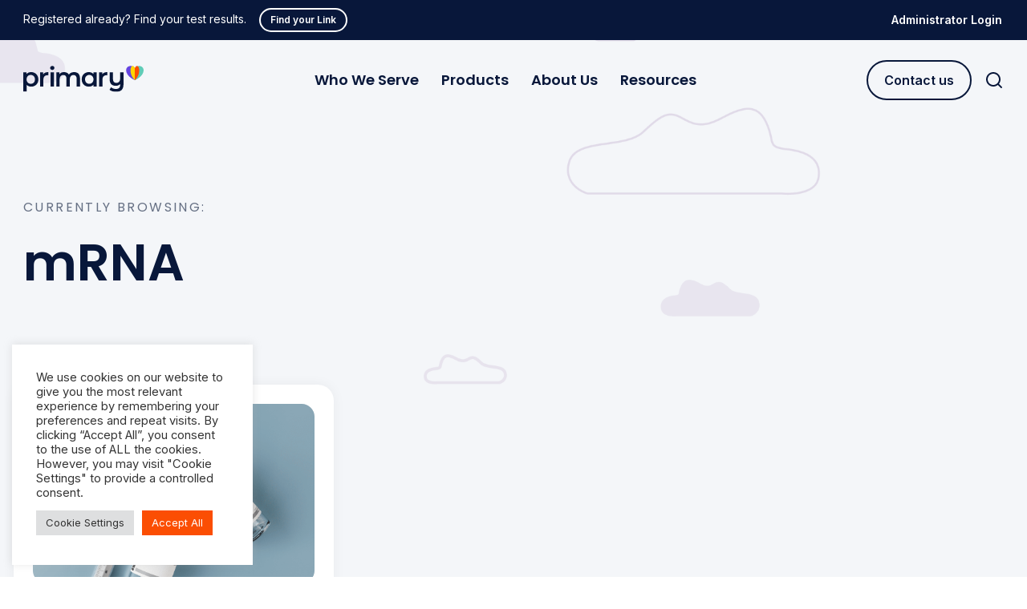

--- FILE ---
content_type: text/html; charset=UTF-8
request_url: https://www.primary.health/tag/mrna/
body_size: 35645
content:
<!-- This page is cached by the Hummingbird Performance plugin v3.17.2 - https://wordpress.org/plugins/hummingbird-performance/. --><!DOCTYPE html>
<html class="no-js" lang="en-US">
<head>
	<meta charset="UTF-8">
<meta name="viewport" content="width=device-width, initial-scale=1.0" >
<link rel="profile" href="https://gmpg.org/xfn/11">
<link rel="apple-touch-icon" sizes="180x180" href="https://www.primary.health/wp-content/themes/primary-health2/img/favicon/apple-touch-icon.png">
<link rel="icon" type="image/png" sizes="32x32" href="https://www.primary.health/wp-content/themes/primary-health2/img/favicon/favicon-32x32.png">
<link rel="icon" type="image/png" sizes="16x16" href="https://www.primary.health/wp-content/themes/primary-health2/img/favicon/favicon-16x16.png">
<link rel="manifest" href="https://www.primary.health/wp-content/themes/primary-health2/img/favicon/site.webmanifest">
<link rel="mask-icon" href="https://www.primary.health/wp-content/themes/primary-health2/img/favicon/safari-pinned-tab.svg" color="#08173a">
<meta name="msapplication-TileColor" content="#08173a">
<meta name="theme-color" content="#ffffff"><script>
	!function(f,b,e,v,n,t,s)
	{if(f.fbq)return;n=f.fbq=function(){n.callMethod?
	n.callMethod.apply(n,arguments):n.queue.push(arguments)};
	if(!f._fbq)f._fbq=n;n.push=n;n.loaded=!0;n.version='2.0';
	n.queue=[];t=b.createElement(e);t.async=!0;
	t.src=v;s=b.getElementsByTagName(e)[0];
	s.parentNode.insertBefore(t,s)}(window, document,'script',
	'https://connect.facebook.net/en_US/fbevents.js');
	fbq('init', '758751178938385');
	fbq('track', 'PageView');
</script>
<noscript><img height="1" width="1" style="display:none"
src="https://www.facebook.com/tr?id=758751178938385&ev=PageView&noscript=1"
/></noscript><script type="text/javascript">
_linkedin_partner_id = "4817436";
window._linkedin_data_partner_ids = window._linkedin_data_partner_ids || [];
window._linkedin_data_partner_ids.push(_linkedin_partner_id);
</script><script type="text/javascript">
(function(l) {
if (!l){window.lintrk = function(a,b){window.lintrk.q.push([a,b])};
window.lintrk.q=[]}
var s = document.getElementsByTagName("script")[0];
var b = document.createElement("script");
b.type = "text/javascript";b.async = true;
b.src = "https://snap.licdn.com/li.lms-analytics/insight.min.js";
s.parentNode.insertBefore(b, s);})(window.lintrk);
</script>
<noscript>
<img height="1" width="1" style="display:none;" alt="" src="https://px.ads.linkedin.com/collect/?pid=4817436&fmt=gif" />
</noscript><script>
document.getElementById('subsidiary').value = 'Primary Diagnostics, Inc.';

// Dom elements
let form = document.querySelector("#primaryForm");
let firstName = document.querySelector("#firstname");
let lastName = document.querySelector("#lastname");
let email = document.querySelector("#email");
let phone = document.querySelector("#phone");
let organization = document.querySelector("#companyname");


// Event listener to submit form
form.addEventListener("submit", (e) => {
e.preventDefault();   
handleInput();
checkClassExists();
});

// What to do with inputs 
function handleInput() {
  // Values from dom elements ( input )
  let firstNameValue = firstName.value.trim();
  let lastNameValue = lastName.value.trim();
  let emailValue = email.value.trim();
  let phoneValue = phone.value.trim();
  let organizationValue = organization.value.trim();

  //  Checking for firstname
    if (firstNameValue === "") {
        setErrorFor(firstName, "First name cannot be blank");
    } else {
        setSuccessFor(firstName);
    }

  //  Checking for lastname
  if (lastNameValue === "") {
    setErrorFor(lastName, "Last name cannot be blank");
  } else {
    setSuccessFor(lastName);
  }

  // Checking for email
  if (emailValue === "") {
    setErrorFor(email, "Email cannot be blank");
  } else if (!isEmail(emailValue)) {
    setErrorFor(email, "Email is not valid");
  } else {
    setSuccessFor(email);
  }

  // Checking for phone
  if (phoneValue === "") {
    setErrorFor(phone, "Phone cannot be blank");
  } else if (!isPhone(phoneValue)) {
    setErrorFor(phone, "Phone is not valid");
  } else {
    setSuccessFor(phone);
  }

   //  Checking for organization
   if (organizationValue === "") {
    setErrorFor(organization, "Organization cannot be blank");
  } else {
    setSuccessFor(organization);
  }
}

// Validates form by checking if error classes exist
function checkClassExists() {
const classCheck = document.getElementsByClassName('error').length > 0;
    if (classCheck) {
            console.log("form errors exist");
            return false;
    } else {
            document.getElementById("submitter").value = "Sending...";
            return $('#primaryForm').off('submit').submit();
            document.getElementById("submitter").disabled = true;
    }
}

// If there is some error, than what we want to do with input ?
function setErrorFor(input, message) {
  let formControl = input.parentElement;
  formControl.className = "form-row error";
  let small = formControl.querySelector("small");
  small.innerText = message;
}

// If there is no error, than what we want to do with input ?
function setSuccessFor(input) {
  let formControl = input.parentElement;
  formControl.className = "form-row success";
}

// To check if email is valid or not ?
function isEmail(email) {
  const re = /^(([^<>()\[\]\\.,;:\s@"]+(\.[^<>()\[\]\\.,;:\s@"]+)*)|(".+"))@((\[[0-9]{1,3}\.[0-9]{1,3}\.[0-9]{1,3}\.[0-9]{1,3}\])|(([a-zA-Z\-0-9]+\.)+[a-zA-Z]{2,}))$/;
  return re.test(String(email).toLowerCase());
}

function isPhone(phone) {
  var res = /^\(?(\d{3})\)?[- ]?(\d{3})[- ]?(\d{4})$/;
  return res.test(phone);
}
</script><link rel="preconnect" href="https://fonts.googleapis.com">
<link rel="preconnect" href="https://fonts.gstatic.com" crossorigin>
<link href="https://fonts.googleapis.com/css2?family=Inter:wght@200;300;400;500;600;700&family=Poppins:wght@200;300;400;500;600;700&display=swap" rel="stylesheet">						
	<script src="https://code.jquery.com/jquery-3.6.4.js" integrity="sha256-a9jBBRygX1Bh5lt8GZjXDzyOB+bWve9EiO7tROUtj/E=" crossorigin="anonymous"></script>	

	<meta name='robots' content='index, follow, max-image-preview:large, max-snippet:-1, max-video-preview:-1' />

	<!-- This site is optimized with the Yoast SEO Premium plugin v26.5 (Yoast SEO v26.5) - https://yoast.com/wordpress/plugins/seo/ -->
	<title>mRNA Archives - Primary Health</title>
	<link rel="canonical" href="https://www.primary.health/tag/mrna/" />
	<meta property="og:locale" content="en_US" />
	<meta property="og:type" content="article" />
	<meta property="og:title" content="mRNA Archives" />
	<meta property="og:url" content="https://www.primary.health/tag/mrna/" />
	<meta property="og:site_name" content="Primary Health" />
	<meta property="og:image" content="https://www.primary.health/wp-content/uploads/2022/08/Primary_Logo_Colored_Dark_Blue_RGB-tw-post-2-e1661794371543.jpg" />
	<meta property="og:image:width" content="800" />
	<meta property="og:image:height" content="419" />
	<meta property="og:image:type" content="image/jpeg" />
	<meta name="twitter:card" content="summary_large_image" />
	<meta name="twitter:site" content="@_primaryhealth" />
	<script type="application/ld+json" class="yoast-schema-graph">{"@context":"https://schema.org","@graph":[{"@type":"CollectionPage","@id":"https://www.primary.health/tag/mrna/","url":"https://www.primary.health/tag/mrna/","name":"mRNA Archives - Primary Health","isPartOf":{"@id":"https://www.primary.health/#website"},"primaryImageOfPage":{"@id":"https://www.primary.health/tag/mrna/#primaryimage"},"image":{"@id":"https://www.primary.health/tag/mrna/#primaryimage"},"thumbnailUrl":"https://www.primary.health/wp-content/uploads/2023/12/BlogClinicalWhichCOVID-19VaccineShouldIGet__Imagery_1254x836px_v1.png","breadcrumb":{"@id":"https://www.primary.health/tag/mrna/#breadcrumb"},"inLanguage":"en-US"},{"@type":"ImageObject","inLanguage":"en-US","@id":"https://www.primary.health/tag/mrna/#primaryimage","url":"https://www.primary.health/wp-content/uploads/2023/12/BlogClinicalWhichCOVID-19VaccineShouldIGet__Imagery_1254x836px_v1.png","contentUrl":"https://www.primary.health/wp-content/uploads/2023/12/BlogClinicalWhichCOVID-19VaccineShouldIGet__Imagery_1254x836px_v1.png","width":1254,"height":836,"caption":"Covid-19 vaccine options"},{"@type":"BreadcrumbList","@id":"https://www.primary.health/tag/mrna/#breadcrumb","itemListElement":[{"@type":"ListItem","position":1,"name":"Home","item":"https://www.primary.health/"},{"@type":"ListItem","position":2,"name":"mRNA"}]},{"@type":"WebSite","@id":"https://www.primary.health/#website","url":"https://www.primary.health/","name":"Primary Health","description":"TechQuity as a Service: Health Equity Software Solutions","publisher":{"@id":"https://www.primary.health/#organization"},"potentialAction":[{"@type":"SearchAction","target":{"@type":"EntryPoint","urlTemplate":"https://www.primary.health/?s={search_term_string}"},"query-input":{"@type":"PropertyValueSpecification","valueRequired":true,"valueName":"search_term_string"}}],"inLanguage":"en-US"},{"@type":"Organization","@id":"https://www.primary.health/#organization","name":"Primary.Health","url":"https://www.primary.health/","logo":{"@type":"ImageObject","inLanguage":"en-US","@id":"https://www.primary.health/#/schema/logo/image/","url":"https://www.primary.health/wp-content/uploads/2022/08/primary_logo-dark.png","contentUrl":"https://www.primary.health/wp-content/uploads/2022/08/primary_logo-dark.png","width":172,"height":38,"caption":"Primary.Health"},"image":{"@id":"https://www.primary.health/#/schema/logo/image/"},"sameAs":["https://www.facebook.com/PrimaryDotHealth/","https://x.com/_primaryhealth","https://www.instagram.com/primarydothealth/","https://www.linkedin.com/company/primaryhealth/"]}]}</script>
	<!-- / Yoast SEO Premium plugin. -->


<link rel='dns-prefetch' href='//www.googletagmanager.com' />
<link rel="alternate" type="application/rss+xml" title="Primary Health &raquo; mRNA Tag Feed" href="https://www.primary.health/tag/mrna/feed/" />
		<style>
			.lazyload,
			.lazyloading {
				max-width: 100%;
			}
		</style>
		<style id='wp-img-auto-sizes-contain-inline-css'>
img:is([sizes=auto i],[sizes^="auto," i]){contain-intrinsic-size:3000px 1500px}
/*# sourceURL=wp-img-auto-sizes-contain-inline-css */
</style>
<style id='wp-block-library-inline-css'>
:root{--wp-block-synced-color:#7a00df;--wp-block-synced-color--rgb:122,0,223;--wp-bound-block-color:var(--wp-block-synced-color);--wp-editor-canvas-background:#ddd;--wp-admin-theme-color:#007cba;--wp-admin-theme-color--rgb:0,124,186;--wp-admin-theme-color-darker-10:#006ba1;--wp-admin-theme-color-darker-10--rgb:0,107,160.5;--wp-admin-theme-color-darker-20:#005a87;--wp-admin-theme-color-darker-20--rgb:0,90,135;--wp-admin-border-width-focus:2px}@media (min-resolution:192dpi){:root{--wp-admin-border-width-focus:1.5px}}.wp-element-button{cursor:pointer}:root .has-very-light-gray-background-color{background-color:#eee}:root .has-very-dark-gray-background-color{background-color:#313131}:root .has-very-light-gray-color{color:#eee}:root .has-very-dark-gray-color{color:#313131}:root .has-vivid-green-cyan-to-vivid-cyan-blue-gradient-background{background:linear-gradient(135deg,#00d084,#0693e3)}:root .has-purple-crush-gradient-background{background:linear-gradient(135deg,#34e2e4,#4721fb 50%,#ab1dfe)}:root .has-hazy-dawn-gradient-background{background:linear-gradient(135deg,#faaca8,#dad0ec)}:root .has-subdued-olive-gradient-background{background:linear-gradient(135deg,#fafae1,#67a671)}:root .has-atomic-cream-gradient-background{background:linear-gradient(135deg,#fdd79a,#004a59)}:root .has-nightshade-gradient-background{background:linear-gradient(135deg,#330968,#31cdcf)}:root .has-midnight-gradient-background{background:linear-gradient(135deg,#020381,#2874fc)}:root{--wp--preset--font-size--normal:16px;--wp--preset--font-size--huge:42px}.has-regular-font-size{font-size:1em}.has-larger-font-size{font-size:2.625em}.has-normal-font-size{font-size:var(--wp--preset--font-size--normal)}.has-huge-font-size{font-size:var(--wp--preset--font-size--huge)}.has-text-align-center{text-align:center}.has-text-align-left{text-align:left}.has-text-align-right{text-align:right}.has-fit-text{white-space:nowrap!important}#end-resizable-editor-section{display:none}.aligncenter{clear:both}.items-justified-left{justify-content:flex-start}.items-justified-center{justify-content:center}.items-justified-right{justify-content:flex-end}.items-justified-space-between{justify-content:space-between}.screen-reader-text{border:0;clip-path:inset(50%);height:1px;margin:-1px;overflow:hidden;padding:0;position:absolute;width:1px;word-wrap:normal!important}.screen-reader-text:focus{background-color:#ddd;clip-path:none;color:#444;display:block;font-size:1em;height:auto;left:5px;line-height:normal;padding:15px 23px 14px;text-decoration:none;top:5px;width:auto;z-index:100000}html :where(.has-border-color){border-style:solid}html :where([style*=border-top-color]){border-top-style:solid}html :where([style*=border-right-color]){border-right-style:solid}html :where([style*=border-bottom-color]){border-bottom-style:solid}html :where([style*=border-left-color]){border-left-style:solid}html :where([style*=border-width]){border-style:solid}html :where([style*=border-top-width]){border-top-style:solid}html :where([style*=border-right-width]){border-right-style:solid}html :where([style*=border-bottom-width]){border-bottom-style:solid}html :where([style*=border-left-width]){border-left-style:solid}html :where(img[class*=wp-image-]){height:auto;max-width:100%}:where(figure){margin:0 0 1em}html :where(.is-position-sticky){--wp-admin--admin-bar--position-offset:var(--wp-admin--admin-bar--height,0px)}@media screen and (max-width:600px){html :where(.is-position-sticky){--wp-admin--admin-bar--position-offset:0px}}

/*# sourceURL=wp-block-library-inline-css */
</style><style id='wp-block-heading-inline-css'>
h1:where(.wp-block-heading).has-background,h2:where(.wp-block-heading).has-background,h3:where(.wp-block-heading).has-background,h4:where(.wp-block-heading).has-background,h5:where(.wp-block-heading).has-background,h6:where(.wp-block-heading).has-background{padding:1.25em 2.375em}h1.has-text-align-left[style*=writing-mode]:where([style*=vertical-lr]),h1.has-text-align-right[style*=writing-mode]:where([style*=vertical-rl]),h2.has-text-align-left[style*=writing-mode]:where([style*=vertical-lr]),h2.has-text-align-right[style*=writing-mode]:where([style*=vertical-rl]),h3.has-text-align-left[style*=writing-mode]:where([style*=vertical-lr]),h3.has-text-align-right[style*=writing-mode]:where([style*=vertical-rl]),h4.has-text-align-left[style*=writing-mode]:where([style*=vertical-lr]),h4.has-text-align-right[style*=writing-mode]:where([style*=vertical-rl]),h5.has-text-align-left[style*=writing-mode]:where([style*=vertical-lr]),h5.has-text-align-right[style*=writing-mode]:where([style*=vertical-rl]),h6.has-text-align-left[style*=writing-mode]:where([style*=vertical-lr]),h6.has-text-align-right[style*=writing-mode]:where([style*=vertical-rl]){rotate:180deg}
/*# sourceURL=https://www.primary.health/wp-includes/blocks/heading/style.min.css */
</style>
<style id='wp-block-paragraph-inline-css'>
.is-small-text{font-size:.875em}.is-regular-text{font-size:1em}.is-large-text{font-size:2.25em}.is-larger-text{font-size:3em}.has-drop-cap:not(:focus):first-letter{float:left;font-size:8.4em;font-style:normal;font-weight:100;line-height:.68;margin:.05em .1em 0 0;text-transform:uppercase}body.rtl .has-drop-cap:not(:focus):first-letter{float:none;margin-left:.1em}p.has-drop-cap.has-background{overflow:hidden}:root :where(p.has-background){padding:1.25em 2.375em}:where(p.has-text-color:not(.has-link-color)) a{color:inherit}p.has-text-align-left[style*="writing-mode:vertical-lr"],p.has-text-align-right[style*="writing-mode:vertical-rl"]{rotate:180deg}
/*# sourceURL=https://www.primary.health/wp-includes/blocks/paragraph/style.min.css */
</style>
<style id='global-styles-inline-css'>
:root{--wp--preset--aspect-ratio--square: 1;--wp--preset--aspect-ratio--4-3: 4/3;--wp--preset--aspect-ratio--3-4: 3/4;--wp--preset--aspect-ratio--3-2: 3/2;--wp--preset--aspect-ratio--2-3: 2/3;--wp--preset--aspect-ratio--16-9: 16/9;--wp--preset--aspect-ratio--9-16: 9/16;--wp--preset--color--black: #16161D;--wp--preset--color--cyan-bluish-gray: #abb8c3;--wp--preset--color--white: #FFFFFF;--wp--preset--color--pale-pink: #f78da7;--wp--preset--color--vivid-red: #cf2e2e;--wp--preset--color--luminous-vivid-orange: #ff6900;--wp--preset--color--luminous-vivid-amber: #fcb900;--wp--preset--color--light-green-cyan: #7bdcb5;--wp--preset--color--vivid-green-cyan: #00d084;--wp--preset--color--pale-cyan-blue: #8ed1fc;--wp--preset--color--vivid-cyan-blue: #0693e3;--wp--preset--color--vivid-purple: #9b51e0;--wp--preset--color--blue: #2862FA;--wp--preset--color--med-blue: #0F2145;--wp--preset--color--dark-blue: #08173a;--wp--preset--color--light-blue: #dfeaf9;--wp--preset--color--light-blue-100: #E9F1FB;--wp--preset--color--light-blue-150: #C6DFFF;--wp--preset--color--light-blue-200: #ABD0FF;--wp--preset--color--purple: #6544e0;--wp--preset--color--light-purple: #a0a8fb;--wp--preset--color--light-purple-150: #DBD2FF;--wp--preset--color--red: #f70235;--wp--preset--color--aqua: #60ccb7;--wp--preset--color--light-aqua: #B8E8DD;--wp--preset--color--yellow: #ffd401;--wp--preset--color--light-yellow: #FFF2B4;--wp--preset--color--orange: #fb4e03;--wp--preset--color--sky-blue: #F4F6F9;--wp--preset--color--light-grey: #F9F9F9;--wp--preset--color--medium-grey: #667084;--wp--preset--color--dark-grey: #2D3951;--wp--preset--gradient--vivid-cyan-blue-to-vivid-purple: linear-gradient(135deg,rgb(6,147,227) 0%,rgb(155,81,224) 100%);--wp--preset--gradient--light-green-cyan-to-vivid-green-cyan: linear-gradient(135deg,rgb(122,220,180) 0%,rgb(0,208,130) 100%);--wp--preset--gradient--luminous-vivid-amber-to-luminous-vivid-orange: linear-gradient(135deg,rgb(252,185,0) 0%,rgb(255,105,0) 100%);--wp--preset--gradient--luminous-vivid-orange-to-vivid-red: linear-gradient(135deg,rgb(255,105,0) 0%,rgb(207,46,46) 100%);--wp--preset--gradient--very-light-gray-to-cyan-bluish-gray: linear-gradient(135deg,rgb(238,238,238) 0%,rgb(169,184,195) 100%);--wp--preset--gradient--cool-to-warm-spectrum: linear-gradient(135deg,rgb(74,234,220) 0%,rgb(151,120,209) 20%,rgb(207,42,186) 40%,rgb(238,44,130) 60%,rgb(251,105,98) 80%,rgb(254,248,76) 100%);--wp--preset--gradient--blush-light-purple: linear-gradient(135deg,rgb(255,206,236) 0%,rgb(152,150,240) 100%);--wp--preset--gradient--blush-bordeaux: linear-gradient(135deg,rgb(254,205,165) 0%,rgb(254,45,45) 50%,rgb(107,0,62) 100%);--wp--preset--gradient--luminous-dusk: linear-gradient(135deg,rgb(255,203,112) 0%,rgb(199,81,192) 50%,rgb(65,88,208) 100%);--wp--preset--gradient--pale-ocean: linear-gradient(135deg,rgb(255,245,203) 0%,rgb(182,227,212) 50%,rgb(51,167,181) 100%);--wp--preset--gradient--electric-grass: linear-gradient(135deg,rgb(202,248,128) 0%,rgb(113,206,126) 100%);--wp--preset--gradient--midnight: linear-gradient(135deg,rgb(2,3,129) 0%,rgb(40,116,252) 100%);--wp--preset--font-size--small: 13px;--wp--preset--font-size--medium: 20px;--wp--preset--font-size--large: 36px;--wp--preset--font-size--x-large: 42px;--wp--preset--font-family--poppins: Poppins, sans-serif;--wp--preset--font-family--inter: Inter, sans-serif;--wp--preset--spacing--20: 0.44rem;--wp--preset--spacing--30: 0.67rem;--wp--preset--spacing--40: 1rem;--wp--preset--spacing--50: 1.5rem;--wp--preset--spacing--60: 2.25rem;--wp--preset--spacing--70: 3.38rem;--wp--preset--spacing--80: 5.06rem;--wp--preset--spacing--24: 1.5rem;--wp--preset--spacing--32: 2rem;--wp--preset--spacing--48: 3rem;--wp--preset--spacing--64: 4rem;--wp--preset--shadow--natural: 6px 6px 9px rgba(0, 0, 0, 0.2);--wp--preset--shadow--deep: 12px 12px 50px rgba(0, 0, 0, 0.4);--wp--preset--shadow--sharp: 6px 6px 0px rgba(0, 0, 0, 0.2);--wp--preset--shadow--outlined: 6px 6px 0px -3px rgb(255, 255, 255), 6px 6px rgb(0, 0, 0);--wp--preset--shadow--crisp: 6px 6px 0px rgb(0, 0, 0);--wp--custom--base-font: 16;--wp--custom--line-height--small: 1.2;--wp--custom--line-height--medium: 1.4;--wp--custom--line-height--large: 1.8;}p{--wp--preset--font-size--12-px: .75rem;--wp--preset--font-size--14-px: .875rem;--wp--preset--font-size--16-px: 1rem;--wp--preset--font-size--18-px: 1.125rem;--wp--preset--font-size--20-px: 1.25rem;--wp--preset--font-size--24-px: 1.5rem;}:where(body) { margin: 0; }.wp-site-blocks > .alignleft { float: left; margin-right: 2em; }.wp-site-blocks > .alignright { float: right; margin-left: 2em; }.wp-site-blocks > .aligncenter { justify-content: center; margin-left: auto; margin-right: auto; }:where(.wp-site-blocks) > * { margin-block-start: value; margin-block-end: 0; }:where(.wp-site-blocks) > :first-child { margin-block-start: 0; }:where(.wp-site-blocks) > :last-child { margin-block-end: 0; }:root { --wp--style--block-gap: value; }body{font-family: var(--wp--preset--font-family--inter);font-size: var(--wp--preset--font-size--16-px);margin-top: value;margin-right: value;margin-bottom: value;margin-left: value;padding-top: value;padding-right: value;padding-bottom: value;padding-left: value;}a:where(:not(.wp-element-button)){text-decoration: underline;}:root :where(.wp-element-button, .wp-block-button__link){background-color: #32373c;border-width: 0;color: #fff;font-family: inherit;font-size: inherit;font-style: inherit;font-weight: inherit;letter-spacing: inherit;line-height: inherit;padding-top: calc(0.667em + 2px);padding-right: calc(1.333em + 2px);padding-bottom: calc(0.667em + 2px);padding-left: calc(1.333em + 2px);text-decoration: none;text-transform: inherit;}.has-black-color{color: var(--wp--preset--color--black) !important;}.has-cyan-bluish-gray-color{color: var(--wp--preset--color--cyan-bluish-gray) !important;}.has-white-color{color: var(--wp--preset--color--white) !important;}.has-pale-pink-color{color: var(--wp--preset--color--pale-pink) !important;}.has-vivid-red-color{color: var(--wp--preset--color--vivid-red) !important;}.has-luminous-vivid-orange-color{color: var(--wp--preset--color--luminous-vivid-orange) !important;}.has-luminous-vivid-amber-color{color: var(--wp--preset--color--luminous-vivid-amber) !important;}.has-light-green-cyan-color{color: var(--wp--preset--color--light-green-cyan) !important;}.has-vivid-green-cyan-color{color: var(--wp--preset--color--vivid-green-cyan) !important;}.has-pale-cyan-blue-color{color: var(--wp--preset--color--pale-cyan-blue) !important;}.has-vivid-cyan-blue-color{color: var(--wp--preset--color--vivid-cyan-blue) !important;}.has-vivid-purple-color{color: var(--wp--preset--color--vivid-purple) !important;}.has-blue-color{color: var(--wp--preset--color--blue) !important;}.has-med-blue-color{color: var(--wp--preset--color--med-blue) !important;}.has-dark-blue-color{color: var(--wp--preset--color--dark-blue) !important;}.has-light-blue-color{color: var(--wp--preset--color--light-blue) !important;}.has-light-blue-100-color{color: var(--wp--preset--color--light-blue-100) !important;}.has-light-blue-150-color{color: var(--wp--preset--color--light-blue-150) !important;}.has-light-blue-200-color{color: var(--wp--preset--color--light-blue-200) !important;}.has-purple-color{color: var(--wp--preset--color--purple) !important;}.has-light-purple-color{color: var(--wp--preset--color--light-purple) !important;}.has-light-purple-150-color{color: var(--wp--preset--color--light-purple-150) !important;}.has-red-color{color: var(--wp--preset--color--red) !important;}.has-aqua-color{color: var(--wp--preset--color--aqua) !important;}.has-light-aqua-color{color: var(--wp--preset--color--light-aqua) !important;}.has-yellow-color{color: var(--wp--preset--color--yellow) !important;}.has-light-yellow-color{color: var(--wp--preset--color--light-yellow) !important;}.has-orange-color{color: var(--wp--preset--color--orange) !important;}.has-sky-blue-color{color: var(--wp--preset--color--sky-blue) !important;}.has-light-grey-color{color: var(--wp--preset--color--light-grey) !important;}.has-medium-grey-color{color: var(--wp--preset--color--medium-grey) !important;}.has-dark-grey-color{color: var(--wp--preset--color--dark-grey) !important;}.has-black-background-color{background-color: var(--wp--preset--color--black) !important;}.has-cyan-bluish-gray-background-color{background-color: var(--wp--preset--color--cyan-bluish-gray) !important;}.has-white-background-color{background-color: var(--wp--preset--color--white) !important;}.has-pale-pink-background-color{background-color: var(--wp--preset--color--pale-pink) !important;}.has-vivid-red-background-color{background-color: var(--wp--preset--color--vivid-red) !important;}.has-luminous-vivid-orange-background-color{background-color: var(--wp--preset--color--luminous-vivid-orange) !important;}.has-luminous-vivid-amber-background-color{background-color: var(--wp--preset--color--luminous-vivid-amber) !important;}.has-light-green-cyan-background-color{background-color: var(--wp--preset--color--light-green-cyan) !important;}.has-vivid-green-cyan-background-color{background-color: var(--wp--preset--color--vivid-green-cyan) !important;}.has-pale-cyan-blue-background-color{background-color: var(--wp--preset--color--pale-cyan-blue) !important;}.has-vivid-cyan-blue-background-color{background-color: var(--wp--preset--color--vivid-cyan-blue) !important;}.has-vivid-purple-background-color{background-color: var(--wp--preset--color--vivid-purple) !important;}.has-blue-background-color{background-color: var(--wp--preset--color--blue) !important;}.has-med-blue-background-color{background-color: var(--wp--preset--color--med-blue) !important;}.has-dark-blue-background-color{background-color: var(--wp--preset--color--dark-blue) !important;}.has-light-blue-background-color{background-color: var(--wp--preset--color--light-blue) !important;}.has-light-blue-100-background-color{background-color: var(--wp--preset--color--light-blue-100) !important;}.has-light-blue-150-background-color{background-color: var(--wp--preset--color--light-blue-150) !important;}.has-light-blue-200-background-color{background-color: var(--wp--preset--color--light-blue-200) !important;}.has-purple-background-color{background-color: var(--wp--preset--color--purple) !important;}.has-light-purple-background-color{background-color: var(--wp--preset--color--light-purple) !important;}.has-light-purple-150-background-color{background-color: var(--wp--preset--color--light-purple-150) !important;}.has-red-background-color{background-color: var(--wp--preset--color--red) !important;}.has-aqua-background-color{background-color: var(--wp--preset--color--aqua) !important;}.has-light-aqua-background-color{background-color: var(--wp--preset--color--light-aqua) !important;}.has-yellow-background-color{background-color: var(--wp--preset--color--yellow) !important;}.has-light-yellow-background-color{background-color: var(--wp--preset--color--light-yellow) !important;}.has-orange-background-color{background-color: var(--wp--preset--color--orange) !important;}.has-sky-blue-background-color{background-color: var(--wp--preset--color--sky-blue) !important;}.has-light-grey-background-color{background-color: var(--wp--preset--color--light-grey) !important;}.has-medium-grey-background-color{background-color: var(--wp--preset--color--medium-grey) !important;}.has-dark-grey-background-color{background-color: var(--wp--preset--color--dark-grey) !important;}.has-black-border-color{border-color: var(--wp--preset--color--black) !important;}.has-cyan-bluish-gray-border-color{border-color: var(--wp--preset--color--cyan-bluish-gray) !important;}.has-white-border-color{border-color: var(--wp--preset--color--white) !important;}.has-pale-pink-border-color{border-color: var(--wp--preset--color--pale-pink) !important;}.has-vivid-red-border-color{border-color: var(--wp--preset--color--vivid-red) !important;}.has-luminous-vivid-orange-border-color{border-color: var(--wp--preset--color--luminous-vivid-orange) !important;}.has-luminous-vivid-amber-border-color{border-color: var(--wp--preset--color--luminous-vivid-amber) !important;}.has-light-green-cyan-border-color{border-color: var(--wp--preset--color--light-green-cyan) !important;}.has-vivid-green-cyan-border-color{border-color: var(--wp--preset--color--vivid-green-cyan) !important;}.has-pale-cyan-blue-border-color{border-color: var(--wp--preset--color--pale-cyan-blue) !important;}.has-vivid-cyan-blue-border-color{border-color: var(--wp--preset--color--vivid-cyan-blue) !important;}.has-vivid-purple-border-color{border-color: var(--wp--preset--color--vivid-purple) !important;}.has-blue-border-color{border-color: var(--wp--preset--color--blue) !important;}.has-med-blue-border-color{border-color: var(--wp--preset--color--med-blue) !important;}.has-dark-blue-border-color{border-color: var(--wp--preset--color--dark-blue) !important;}.has-light-blue-border-color{border-color: var(--wp--preset--color--light-blue) !important;}.has-light-blue-100-border-color{border-color: var(--wp--preset--color--light-blue-100) !important;}.has-light-blue-150-border-color{border-color: var(--wp--preset--color--light-blue-150) !important;}.has-light-blue-200-border-color{border-color: var(--wp--preset--color--light-blue-200) !important;}.has-purple-border-color{border-color: var(--wp--preset--color--purple) !important;}.has-light-purple-border-color{border-color: var(--wp--preset--color--light-purple) !important;}.has-light-purple-150-border-color{border-color: var(--wp--preset--color--light-purple-150) !important;}.has-red-border-color{border-color: var(--wp--preset--color--red) !important;}.has-aqua-border-color{border-color: var(--wp--preset--color--aqua) !important;}.has-light-aqua-border-color{border-color: var(--wp--preset--color--light-aqua) !important;}.has-yellow-border-color{border-color: var(--wp--preset--color--yellow) !important;}.has-light-yellow-border-color{border-color: var(--wp--preset--color--light-yellow) !important;}.has-orange-border-color{border-color: var(--wp--preset--color--orange) !important;}.has-sky-blue-border-color{border-color: var(--wp--preset--color--sky-blue) !important;}.has-light-grey-border-color{border-color: var(--wp--preset--color--light-grey) !important;}.has-medium-grey-border-color{border-color: var(--wp--preset--color--medium-grey) !important;}.has-dark-grey-border-color{border-color: var(--wp--preset--color--dark-grey) !important;}.has-vivid-cyan-blue-to-vivid-purple-gradient-background{background: var(--wp--preset--gradient--vivid-cyan-blue-to-vivid-purple) !important;}.has-light-green-cyan-to-vivid-green-cyan-gradient-background{background: var(--wp--preset--gradient--light-green-cyan-to-vivid-green-cyan) !important;}.has-luminous-vivid-amber-to-luminous-vivid-orange-gradient-background{background: var(--wp--preset--gradient--luminous-vivid-amber-to-luminous-vivid-orange) !important;}.has-luminous-vivid-orange-to-vivid-red-gradient-background{background: var(--wp--preset--gradient--luminous-vivid-orange-to-vivid-red) !important;}.has-very-light-gray-to-cyan-bluish-gray-gradient-background{background: var(--wp--preset--gradient--very-light-gray-to-cyan-bluish-gray) !important;}.has-cool-to-warm-spectrum-gradient-background{background: var(--wp--preset--gradient--cool-to-warm-spectrum) !important;}.has-blush-light-purple-gradient-background{background: var(--wp--preset--gradient--blush-light-purple) !important;}.has-blush-bordeaux-gradient-background{background: var(--wp--preset--gradient--blush-bordeaux) !important;}.has-luminous-dusk-gradient-background{background: var(--wp--preset--gradient--luminous-dusk) !important;}.has-pale-ocean-gradient-background{background: var(--wp--preset--gradient--pale-ocean) !important;}.has-electric-grass-gradient-background{background: var(--wp--preset--gradient--electric-grass) !important;}.has-midnight-gradient-background{background: var(--wp--preset--gradient--midnight) !important;}.has-small-font-size{font-size: var(--wp--preset--font-size--small) !important;}.has-medium-font-size{font-size: var(--wp--preset--font-size--medium) !important;}.has-large-font-size{font-size: var(--wp--preset--font-size--large) !important;}.has-x-large-font-size{font-size: var(--wp--preset--font-size--x-large) !important;}.has-poppins-font-family{font-family: var(--wp--preset--font-family--poppins) !important;}.has-inter-font-family{font-family: var(--wp--preset--font-family--inter) !important;}p.has-12-px-font-size{font-size: var(--wp--preset--font-size--12-px) !important;}p.has-14-px-font-size{font-size: var(--wp--preset--font-size--14-px) !important;}p.has-16-px-font-size{font-size: var(--wp--preset--font-size--16-px) !important;}p.has-18-px-font-size{font-size: var(--wp--preset--font-size--18-px) !important;}p.has-20-px-font-size{font-size: var(--wp--preset--font-size--20-px) !important;}p.has-24-px-font-size{font-size: var(--wp--preset--font-size--24-px) !important;}
/*# sourceURL=global-styles-inline-css */
</style>

<style id='dominant-color-styles-inline-css'>
img[data-dominant-color]:not(.has-transparency) { background-color: var(--dominant-color); }
/*# sourceURL=dominant-color-styles-inline-css */
</style>
<link rel='stylesheet' id='hamburger.css-css' href='https://www.primary.health/wp-content/themes/primary-health2/dist/styles/hamburger.css' media='all' />
<link rel='stylesheet' id='footer.css-css' href='https://www.primary.health/wp-content/themes/primary-health2/dist/styles/footer.css' media='all' />
<link rel='stylesheet' id='header-v2.css-css' href='https://www.primary.health/wp-content/themes/primary-health2/dist/styles/header-v2.css' media='all' />
<link rel='stylesheet' id='normalize.css-css' href='https://www.primary.health/wp-content/themes/primary-health2/dist/styles/normalize.css' media='all' />
<link rel='stylesheet' id='main-new.css-css' href='https://www.primary.health/wp-content/themes/primary-health2/dist/styles/main.css' media='all' />
<link rel='stylesheet' id='blog.css-css' href='https://www.primary.health/wp-content/themes/primary-health2/dist/styles/blog.css' media='all' />
<link rel='stylesheet' id='contact-form.css-css' href='https://www.primary.health/wp-content/themes/primary-health2/dist/styles/components/cta/contact-form.css' media='all' />
<link rel='stylesheet' id='wpdreams-asl-basic-css' href='https://www.primary.health/wp-content/plugins/ajax-search-lite/css/style.basic.css' media='all' />
<style id='wpdreams-asl-basic-inline-css'>

					div[id*='ajaxsearchlitesettings'].searchsettings .asl_option_inner label {
						font-size: 0px !important;
						color: rgba(0, 0, 0, 0);
					}
					div[id*='ajaxsearchlitesettings'].searchsettings .asl_option_inner label:after {
						font-size: 11px !important;
						position: absolute;
						top: 0;
						left: 0;
						z-index: 1;
					}
					.asl_w_container {
						width: 100%;
						margin: 0px 0px 0px 0px;
						min-width: 200px;
					}
					div[id*='ajaxsearchlite'].asl_m {
						width: 100%;
					}
					div[id*='ajaxsearchliteres'].wpdreams_asl_results div.resdrg span.highlighted {
						font-weight: bold;
						color: rgba(217, 49, 43, 1);
						background-color: rgba(238, 238, 238, 1);
					}
					div[id*='ajaxsearchliteres'].wpdreams_asl_results .results img.asl_image {
						width: 70px;
						height: 70px;
						object-fit: cover;
					}
					div[id*='ajaxsearchlite'].asl_r .results {
						max-height: none;
					}
					div[id*='ajaxsearchlite'].asl_r {
						position: absolute;
					}
				
						div.asl_r.asl_w.vertical .results .item::after {
							display: block;
							position: absolute;
							bottom: 0;
							content: '';
							height: 1px;
							width: 100%;
							background: #D8D8D8;
						}
						div.asl_r.asl_w.vertical .results .item.asl_last_item::after {
							display: none;
						}
					
/*# sourceURL=wpdreams-asl-basic-inline-css */
</style>
<link rel='stylesheet' id='wpdreams-asl-instance-css' href='https://www.primary.health/wp-content/plugins/ajax-search-lite/css/style-curvy-black.css' media='all' />

<!-- Google tag (gtag.js) snippet added by Site Kit -->
<!-- Google Analytics snippet added by Site Kit -->
<script src="https://www.googletagmanager.com/gtag/js?id=G-27W9T0KSY8" id="google_gtagjs-js" async></script>
<script id="google_gtagjs-js-after">
window.dataLayer = window.dataLayer || [];function gtag(){dataLayer.push(arguments);}
gtag("set","linker",{"domains":["www.primary.health"]});
gtag("js", new Date());
gtag("set", "developer_id.dZTNiMT", true);
gtag("config", "G-27W9T0KSY8");
//# sourceURL=google_gtagjs-js-after
</script>
<link rel="https://api.w.org/" href="https://www.primary.health/wp-json/" /><link rel="alternate" title="JSON" type="application/json" href="https://www.primary.health/wp-json/wp/v2/tags/301" /><link rel="EditURI" type="application/rsd+xml" title="RSD" href="https://www.primary.health/xmlrpc.php?rsd" />
<meta name="generator" content="WordPress 6.9" />
<meta name="generator" content="dominant-color-images 1.2.0">
<meta name="generator" content="Site Kit by Google 1.170.0" /><!-- Start of the LeadBooster Chatbot by Pipedrive code -->
<script>window.pipedriveLeadboosterConfig = {base: 'leadbooster-chat.pipedrive.com',companyId: 7907959,playbookUuid: '254b55c9-c86a-4370-b9ec-26e0cb3e167e',version: 2};(function () {var w = window;if (w.LeadBooster) {console.warn('LeadBooster already exists');} else {w.LeadBooster = {q: [],on: function (n, h) {this.q.push({ t: 'o', n: n, h: h });},trigger: function (n) {this.q.push({ t: 't', n: n });},};}})();</script><script src="https://leadbooster-chat.pipedrive.com/assets/loader.js" async></script>
<!-- End of the LeadBooster Chatbot by Pipedrive Code. -->
<meta name="generator" content="performance-lab 4.0.0; plugins: dominant-color-images">
		<script>
			document.documentElement.className = document.documentElement.className.replace('no-js', 'js');
		</script>
				<style>
			.no-js img.lazyload {
				display: none;
			}

			figure.wp-block-image img.lazyloading {
				min-width: 150px;
			}

			.lazyload,
			.lazyloading {
				--smush-placeholder-width: 100px;
				--smush-placeholder-aspect-ratio: 1/1;
				width: var(--smush-image-width, var(--smush-placeholder-width)) !important;
				aspect-ratio: var(--smush-image-aspect-ratio, var(--smush-placeholder-aspect-ratio)) !important;
			}

						.lazyload, .lazyloading {
				opacity: 0;
			}

			.lazyloaded {
				opacity: 1;
				transition: opacity 400ms;
				transition-delay: 0ms;
			}

					</style>
						<link rel="preconnect" href="https://fonts.gstatic.com" crossorigin />
				<link rel="preload" as="style" href="//fonts.googleapis.com/css?family=Open+Sans&display=swap" />
								<link rel="stylesheet" href="//fonts.googleapis.com/css?family=Open+Sans&display=swap" media="all" />
				
<!-- Google Tag Manager snippet added by Site Kit -->
<script>
			( function( w, d, s, l, i ) {
				w[l] = w[l] || [];
				w[l].push( {'gtm.start': new Date().getTime(), event: 'gtm.js'} );
				var f = d.getElementsByTagName( s )[0],
					j = d.createElement( s ), dl = l != 'dataLayer' ? '&l=' + l : '';
				j.async = true;
				j.src = 'https://www.googletagmanager.com/gtm.js?id=' + i + dl;
				f.parentNode.insertBefore( j, f );
			} )( window, document, 'script', 'dataLayer', 'GTM-5NHFCKW' );
			
</script>

<!-- End Google Tag Manager snippet added by Site Kit -->
<link rel="icon" href="https://www.primary.health/wp-content/uploads/2022/08/cropped-Hearth-32x32.png" sizes="32x32" />
<link rel="icon" href="https://www.primary.health/wp-content/uploads/2022/08/cropped-Hearth-192x192.png" sizes="192x192" />
<link rel="apple-touch-icon" href="https://www.primary.health/wp-content/uploads/2022/08/cropped-Hearth-180x180.png" />
<meta name="msapplication-TileImage" content="https://www.primary.health/wp-content/uploads/2022/08/cropped-Hearth-270x270.png" />
<link rel='stylesheet' id='contact-form-7-css' href='https://www.primary.health/wp-content/plugins/contact-form-7/includes/css/styles.css' media='all' />
<link rel='stylesheet' id='cookie-law-info-css' href='https://www.primary.health/wp-content/plugins/cookie-law-info/legacy/public/css/cookie-law-info-public.css' media='all' />
<link rel='stylesheet' id='cookie-law-info-gdpr-css' href='https://www.primary.health/wp-content/plugins/cookie-law-info/legacy/public/css/cookie-law-info-gdpr.css' media='all' />
<link rel='stylesheet' id='cookie-law-info-table-css' href='https://www.primary.health/wp-content/plugins/cookie-law-info/legacy/public/css/cookie-law-info-table.css' media='all' />
</head>
<body class="archive tag tag-mrna tag-301 wp-theme-primary-health2">		<!-- Google Tag Manager (noscript) snippet added by Site Kit -->
		<noscript>
			<iframe data-src="https://www.googletagmanager.com/ns.html?id=GTM-5NHFCKW" height="0" width="0" style="display:none;visibility:hidden" src="[data-uri]" class="lazyload" data-load-mode="1"></iframe>
		</noscript>
		<!-- End Google Tag Manager (noscript) snippet added by Site Kit -->
		<a class="skip-link screen-reader-text" href="#site-content">Skip to the content</a>	<div id="wrapper">
		
<header class="phh ">
    <div class="phh-head">
        
<!-- Use a landmark for screen readers -->
<section class="phh-login phg-row phg-rw-f phu-fs-14 phu-pos-rel phu-z-9 phu-c-white phu-bc-dark-blue" aria-label="Login Banner">
    <div class="phg-row phg-rw-md">
        <div class="phh-login-inner phu-d-f phg-jc-sb phg-ai-c phu-w-100">

            <div>
                                    <span class="phu-p-r-md phu-c-white">
                        Registered already? Find your test results.                    </span>
                
                <span><a class="phb-btn phb-out phb-btn-white phb-btn-xs phb-btn-icon" href="https://my.primary.health/finder" target="_self">Find your Link</a></span>            </div>

            <span><a class="phb-btn phb-btn-text phb-btn-white phb-btn-sm phb-btn-icon" href="https://my.primary.health/sessions/new" target="_self">Administrator Login</a></span>        </div>
    </div>
</section>

        <div class="phh-nav">
            <div class="phh-con">
                <div class="phg-ai-c phg-jc-sb phg-row phg-rw-md">
                    <div class="phh-logo">
                        <a href="https://www.primary.health">
                                                            <img id="primary-logo-dark" alt="Primary.Health Logo" title="Primary.Health Logo" class="phh-logo lazyload" data-src="https://www.primary.health/wp-content/uploads/2023/09/primary_logo-dark.svg" alt="primary logo" src="[data-uri]">
                                                    </a>
                    </div>

                    <div class="mobile-navigation-btn">                       
                                                    <span class="phh-search-icon phc-modal-link">
                                <button class="phc-cmod-btn" data-modal="modal-search" aria-label="Search"><svg width="24" height="24" viewBox="0 0 24 24" fill="none" xmlns="http://www.w3.org/2000/svg">
<path fill-rule="evenodd" clip-rule="evenodd" d="M4 11C4 7.13401 7.13401 4 11 4C14.866 4 18 7.13401 18 11C18 12.8858 17.2543 14.5974 16.0417 15.8561C16.0073 15.8825 15.9743 15.9114 15.9428 15.9429C15.9113 15.9744 15.8824 16.0074 15.856 16.0418C14.5973 17.2543 12.8857 18 11 18C7.13401 18 4 14.866 4 11ZM16.6176 18.0319C15.078 19.2635 13.125 20 11 20C6.02944 20 2 15.9706 2 11C2 6.02944 6.02944 2 11 2C15.9706 2 20 6.02944 20 11C20 13.125 19.2635 15.0781 18.0319 16.6177L21.707 20.2929C22.0975 20.6834 22.0975 21.3166 21.707 21.7071C21.3165 22.0976 20.6833 22.0976 20.2928 21.7071L16.6176 18.0319Z" fill="#08173A"/>
</svg>
</button>
                            </span>
                        
                        <div id="mobile-menu-icon" class="hamburger hamburger--slider">
                            <div class="hamburger-box">
                                <div class="hamburger-inner"></div>
                            </div>
                        </div>
                    </div>

                    
<div class="phn phg-jc-c">
    <div class="phn-nav phu-d-f phu-jc-sb phu-pos-rel phu-c-dark-blue">

        <div id="17215" class="phn-nav-trigger phn-nav-adv" data-page="17215">
                        <div class="phn-nav-item" data-page="17215">
                            <a id="17215-tab" class="phn-nav-link" href="https://www.primary.health/public-health/" target="" aria-label="Who We Serve">Who We Serve</a>
                        </div>
            <nav id="17215-menu" class="phn-subnav" data-page="17215" role="navigation" aria-label="Submenu for Public Health">
            <div class="phn-subnav-center">
                <div class="phn-subnav-con phu-d-f  phg-fw-w">
    
        <a href="https://www.primary.health/public-health/" class="phn-subnav-item phg-4-12 " target="_self" aria-label="Public Health">
            <div class="phn-nav-ds phu-d-f phu-fw-w">
                                    <div class="phn-nav-ds-icon phu-d-f phg-jc-c phg-ai-c phu-ic-blue" aria-hidden="true">
                        <?xml version="1.0" encoding="UTF-8"?>
<svg xmlns="http://www.w3.org/2000/svg" fill="none" viewBox="0 0 24 24">
  <path fill="#08173A" fill-rule="evenodd" d="M10.513 5.363a4.659 4.659 0 0 0-6.588 6.588l.78.78a1 1 0 0 1 .036.04L12 20.028l7.258-7.259a.99.99 0 0 1 .038-.04l.78-.779a4.659 4.659 0 0 0-6.59-6.588l-.779.78a1 1 0 0 1-1.414 0l-.78-.78Zm10.235 8.744a.99.99 0 0 1-.037.04l-8.003 8.002a1 1 0 0 1-.707.293h-.002a1 1 0 0 1-.707-.293l-8.003-8.003a1.027 1.027 0 0 1-.037-.04l-.742-.74a6.659 6.659 0 1 1 9.417-9.418l.073.073.073-.073a6.659 6.659 0 0 1 9.417 9.417l-.742.742Z" clip-rule="evenodd"></path>
</svg>
                    </div>
                                <div class="phn-nav-ds-content">
                    <div class="phn-nav-ds-title">Public Health</div>
                                            <div class="phn-nav-ds-description">Serve more people while you maximize resources</div>
                                    </div>
            </div>
        </a>

    

    
        <a href="https://www.primary.health/employers/" class="phn-subnav-item phg-4-12 " target="_self" aria-label="Employers and Health Plans">
            <div class="phn-nav-ds phu-d-f phu-fw-w">
                                    <div class="phn-nav-ds-icon phu-d-f phg-jc-c phg-ai-c phu-ic-blue" aria-hidden="true">
                        <?xml version="1.0" encoding="UTF-8"?>
<svg xmlns="http://www.w3.org/2000/svg" fill="none" viewBox="0 0 24 24">
  <path fill="#08173A" fill-rule="evenodd" d="M10 2a3 3 0 0 0-3 3v1H4a3 3 0 0 0-3 3v10a3 3 0 0 0 3 3h16a3 3 0 0 0 3-3V9a3 3 0 0 0-3-3h-3V5a3 3 0 0 0-3-3h-4Zm5 4V5a1 1 0 0 0-1-1h-4a1 1 0 0 0-1 1v1h6ZM9 8h6v12H9V8ZM7 8H4a1 1 0 0 0-1 1v10a1 1 0 0 0 1 1h3V8Zm10 12V8h3a1 1 0 0 1 1 1v10a1 1 0 0 1-1 1h-3Z" clip-rule="evenodd"></path>
</svg>
                    </div>
                                <div class="phn-nav-ds-content">
                    <div class="phn-nav-ds-title">Employers and Health Plans</div>
                                            <div class="phn-nav-ds-description">Maintain a healthy and efficient workplace</div>
                                    </div>
            </div>
        </a>

    

    
        <a href="https://www.primary.health/enterprise-healthcare-solutions/" class="phn-subnav-item phg-4-12 " target="_self" aria-label="Enterprise Healthcare Solutions">
            <div class="phn-nav-ds phu-d-f phu-fw-w">
                                    <div class="phn-nav-ds-icon phu-d-f phg-jc-c phg-ai-c phu-ic-blue" aria-hidden="true">
                        <?xml version="1.0" encoding="UTF-8"?>
<svg xmlns="http://www.w3.org/2000/svg" fill="none" viewBox="0 0 24 24">
  <path fill="#08173A" fill-rule="evenodd" d="M12 23c6.075 0 11-4.925 11-11S18.075 1 12 1 1 5.925 1 12s4.925 11 11 11ZM9.726 3.29A9.008 9.008 0 0 0 3.055 11H7.05a16.3 16.3 0 0 1 2.676-7.71Zm4.548 0A16.3 16.3 0 0 1 16.95 11h3.995a9.008 9.008 0 0 0-6.67-7.71Zm.668 7.71A14.3 14.3 0 0 0 12 3.55 14.3 14.3 0 0 0 9.058 11h5.884Zm-5.884 2h5.884A14.3 14.3 0 0 1 12 20.45 14.3 14.3 0 0 1 9.058 13ZM7.05 13H3.055a9.008 9.008 0 0 0 6.67 7.71A16.3 16.3 0 0 1 7.05 13Zm7.224 7.71A16.3 16.3 0 0 0 16.95 13h3.995a9.008 9.008 0 0 1-6.67 7.71Z" clip-rule="evenodd"></path>
</svg>
                    </div>
                                <div class="phn-nav-ds-content">
                    <div class="phn-nav-ds-title">Enterprise Healthcare Solutions</div>
                                            <div class="phn-nav-ds-description">Software for smarter health management</div>
                                    </div>
            </div>
        </a>

    

    
        <a href="https://www.primary.health/digital-health-clinical-offerings/" class="phn-subnav-item phg-4-12 " target="_self" aria-label="Clinics and Clinicians">
            <div class="phn-nav-ds phu-d-f phu-fw-w">
                                    <div class="phn-nav-ds-icon phu-d-f phg-jc-c phg-ai-c phu-ic-blue" aria-hidden="true">
                        <?xml version="1.0" encoding="UTF-8"?>
<svg xmlns="http://www.w3.org/2000/svg" fill="none" viewBox="0 0 24 24">
  <path fill="#08173A" fill-rule="evenodd" d="M1.093 2.58A1 1 0 0 1 2 2h20a1 1 0 0 1 .764 1.646L15 12.826V21a1 1 0 0 1-1.447.894l-4-2A1 1 0 0 1 9 19v-6.174l-7.764-9.18a1 1 0 0 1-.143-1.067ZM4.155 4l6.609 7.814a1 1 0 0 1 .236.646v5.922l2 1V12.46a1 1 0 0 1 .236-.646L19.845 4H4.155Z" clip-rule="evenodd"></path>
</svg>
                    </div>
                                <div class="phn-nav-ds-content">
                    <div class="phn-nav-ds-title">Clinics and Clinicians</div>
                                            <div class="phn-nav-ds-description">Deliver seamless digital health and clinical offerings</div>
                                    </div>
            </div>
        </a>

    

    
        <a href="https://www.primary.health/cdph/" class="phn-subnav-item phg-4-12 " target="_self" aria-label="CDPH">
            <div class="phn-nav-ds phu-d-f phu-fw-w">
                                    <div class="phn-nav-ds-icon phu-d-f phg-jc-c phg-ai-c phu-ic-blue" aria-hidden="true">
                        <?xml version="1.0" encoding="UTF-8"?>
<svg xmlns="http://www.w3.org/2000/svg" fill="none" viewBox="0 0 24 24">
  <path fill="#08173A" fill-rule="evenodd" d="M12.614 1.21a1 1 0 0 0-1.228 0l-9 7A1 1 0 0 0 2 9v11a3 3 0 0 0 3 3h14a3 3 0 0 0 3-3V9a1 1 0 0 0-.386-.79l-9-7ZM16 21h3a1 1 0 0 0 1-1V9.49l-8-6.223-8 6.222V20a1 1 0 0 0 1 1h3v-9a1 1 0 0 1 1-1h6a1 1 0 0 1 1 1v9Zm-6 0v-8h4v8h-4Z" clip-rule="evenodd"></path>
</svg>
                    </div>
                                <div class="phn-nav-ds-content">
                    <div class="phn-nav-ds-title">CDPH</div>
                                            <div class="phn-nav-ds-description">Provide health services for California residents</div>
                                    </div>
            </div>
        </a>

                    </div>

                
            </div>
        </nav>
    
</div><div id="17240" class="phn-nav-trigger phn-nav-adv" data-page="17240">
                        <div class="phn-nav-item" data-page="17240">
                            <a id="17240-tab" class="phn-nav-link" href="https://www.primary.health/diagnostics/" target="" aria-label="Products">Products</a>
                        </div>
            <nav id="17240-menu" class="phn-subnav" data-page="17240" role="navigation" aria-label="Submenu for Health">
            <div class="phn-subnav-center">
                <div class="phn-subnav-con phu-d-f  phg-fw-w">
    
        <a href="https://www.primary.health/testing/" class="phn-subnav-item phg-4-12 " target="_self" aria-label="Health">
            <div class="phn-nav-ds phu-d-f phu-fw-w">
                                    <div class="phn-nav-ds-icon phu-d-f phg-jc-c phg-ai-c phu-ic-blue" aria-hidden="true">
                        <?xml version="1.0" encoding="UTF-8"?>
<svg xmlns="http://www.w3.org/2000/svg" fill="none" viewBox="0 0 24 24">
  <path fill="#08173A" fill-rule="evenodd" d="M3.5 7a5 5 0 1 1 10 0 5 5 0 0 1-10 0Zm5-3a3 3 0 1 0 0 6 3 3 0 0 0 0-6Z" clip-rule="evenodd"></path>
  <path fill="#08173A" d="M1.464 15.464A5 5 0 0 1 5 14h7a5 5 0 0 1 5 5v2a1 1 0 1 1-2 0v-2a3 3 0 0 0-3-3H5a3 3 0 0 0-3 3v2a1 1 0 1 1-2 0v-2a5 5 0 0 1 1.464-3.536Zm22.243-5.757a1 1 0 0 0-1.414-1.414L19 11.586l-1.293-1.293a1 1 0 1 0-1.414 1.414l2 2a1 1 0 0 0 1.414 0l4-4Z"></path>
</svg>
                    </div>
                                <div class="phn-nav-ds-content">
                    <div class="phn-nav-ds-title">Health</div>
                                            <div class="phn-nav-ds-description">Offer affordable clinic-free testing &amp; vaccinations</div>
                                    </div>
            </div>
        </a>

    

    
        <a href="https://www.primary.health/newborn-screening-case-management/" class="phn-subnav-item phg-4-12 " target="_self" aria-label="Newborn Screening Case Management">
            <div class="phn-nav-ds phu-d-f phu-fw-w">
                                    <div class="phn-nav-ds-icon phu-d-f phg-jc-c phg-ai-c phu-ic-blue" aria-hidden="true">
                        <?xml version="1.0" encoding="UTF-8"?>
<svg id="Layer_1" xmlns="http://www.w3.org/2000/svg" version="1.1" viewBox="0 0 24 24">
  <defs>
    <style>
      .new-born-foot {
        fill: #2862fa !important;
        fill-rule: evenodd;
      }
    </style>
  </defs>
  <path class="new-born-foot" d="M20.8,7c-.2-.2-.5-.4-.8-.5,0-.3.1-.7,0-1-.1-.6-.5-1.2-1-1.4-.5-.3-1.2-.3-1.8,0,0,0,0,0-.1,0,0-.5,0-1-.2-1.4-.3-.6-.8-1-1.4-1.2-.6-.1-1.2,0-1.8.4,0,0-.2.1-.2.2-.4-.9-1.2-1.5-2.1-1.5s-1.6.5-2,1.3c-.9-1.1-2.2-1.6-3.4-1.1-.8.3-1.4,1-1.7,1.8-.2.8-.2,1.7.1,2.5.4,1.1,1.3,1.9,2.3,2.2-.2.5-.3,1.1-.2,1.8-1.1,0-2.1.5-2.8,1.4-1.4,1.7-1.2,4.2.4,5.6l4.1,3.5s0,0,0,0c.1,1,.4,1.9,1,2.5,1.1,1.2,2.6,1.3,3,1.3h.4c1.9,0,3.4-1.4,4.6-4.1.9-2.1,1.5-4.6,1.8-6.4.1-.9.1-1.8,0-2.7.5,0,1-.2,1.4-.6.4-.3.6-.8.7-1.2,0-.5,0-1.1-.4-1.5,0,0,0,0,0,0ZM17.7,6c0-.1.2-.2.3-.3,0,0,0,0,.1,0s0,0,0,0c0,0,0,0,0,.2,0,.1,0,.3,0,.4-.1.3-.4.3-.5.3h0c-.1,0-.1-.3,0-.6h0ZM14.7,3.8c0-.2.1-.3.3-.4,0,0,.1,0,.2,0h0c0,0,.1,0,.2.2,0,.1,0,.3,0,.5,0,.4-.4.5-.5.5h0c0,0-.1,0-.2-.2,0-.1,0-.3,0-.5h0ZM11.5,2.4c.3,0,.6.4.6.9s-.3.9-.6.9-.6-.4-.6-.9.3-.9.6-.9M6.2,4.4c-.2-.4-.2-.9,0-1.3,0-.2.2-.6.6-.7,0,0,.2,0,.3,0,.5,0,1.1.5,1.4,1.2.3.8,0,1.8-.5,2s0,0-.1,0c-.6.1-1.3-.4-1.6-1.2h0ZM9.1,17.6l-.7-.6-3-2.6c-.8-.7-.9-1.8-.2-2.6.4-.4.9-.6,1.4-.6s.2,0,.3,0c.3,0,.7.2.9.4l.8.6.6-.7h0c.3-.4.8-.7,1.3-.7s1,.1,1.3.4c.8.7.8,1.8.2,2.6l-1.7,2-1.4,1.6h0ZM17.1,12.6c-.3,1.6-.8,4-1.6,5.9-.6,1.4-1.6,3-2.8,2.9h-.3c-.2,0-1,0-1.5-.6-.3-.3-.4-.8-.5-1.4l3.5-4.1c1.4-1.6,1.2-4.1-.4-5.6-.8-.7-1.8-1.1-2.9-1-.7,0-1.4.3-2,.7h0c-.2-1.8.5-2.3,1.3-2.6,0,0,1.3-.6,2.8-.6,1.8,0,3.1.8,3.9,2.5.5,1.2.7,2.5.5,3.8h0ZM19.5,8.6c-.2.2-.4.2-.5.1,0,0,0,0,0,0,0,0,0-.3.2-.5.1,0,.2-.1.3-.2,0,0,0,0,.1,0,0,0,0,0,0,0,0,0,0,.1,0,.2,0,.1,0,.2-.2.3h0Z"/>
</svg>                    </div>
                                <div class="phn-nav-ds-content">
                    <div class="phn-nav-ds-title">Newborn Screening Case Management</div>
                                            <div class="phn-nav-ds-description">Safeguarding infant health
from birth to lifelong care</div>
                                    </div>
            </div>
        </a>

    

    
        <a href="https://www.primary.health/connect-lab-data-exchanges/" class="phn-subnav-item phg-4-12 " target="_self" aria-label="LabConnect">
            <div class="phn-nav-ds phu-d-f phu-fw-w">
                                    <div class="phn-nav-ds-icon phu-d-f phg-jc-c phg-ai-c phu-ic-blue" aria-hidden="true">
                        <?xml version="1.0" encoding="UTF-8"?>
<svg id="Layer_1" data-name="Layer 1" xmlns="http://www.w3.org/2000/svg" viewBox="0 0 24 24">
  <defs>
    <style>
      .cls-1 {
        fill: #1125f6;
      }
    </style>
  </defs>
  <path class="cls-1" d="M5.35,19.14h9.32c.57,0,1.03-.46,1.03-1.03s-.46-1.03-1.03-1.03H5.35c-.57,0-1.03.46-1.03,1.03s.46,1.03,1.03,1.03Z"/>
  <path class="cls-1" d="M22.68,20.97h-1.26c.73-1.34,1.13-2.84,1.13-4.39,0-4.7-3.56-8.58-8.13-9.09v-3.44c0-1.69-1.37-3.06-3.06-3.06h-2.71c-1.69,0-3.06,1.37-3.06,3.06v8.81c0,1.69,1.37,3.06,3.06,3.06h2.71c1.69,0,3.06-1.37,3.06-3.06v-3.29c3.43.5,6.08,3.45,6.08,7.02,0,1.6-.54,3.14-1.53,4.39H1.32c-.57,0-1.03.46-1.03,1.03s.46,1.03,1.03,1.03h21.35c.57,0,1.03-.46,1.03-1.03s-.46-1.03-1.03-1.03ZM12.37,12.85c0,.56-.45,1.01-1.01,1.01h-2.71c-.56,0-1.01-.45-1.01-1.01V4.04c0-.56.45-1.01,1.01-1.01h2.71c.56,0,1.01.45,1.01,1.01v8.81Z"/>
</svg>                    </div>
                                <div class="phn-nav-ds-content">
                    <div class="phn-nav-ds-title">LabConnect</div>
                                            <div class="phn-nav-ds-description">Optimize lab workflow with ETOR &amp; Interoperability</div>
                                    </div>
            </div>
        </a>

    

    
        <a href="https://www.primary.health/analyze/" class="phn-subnav-item phg-4-12 " target="_self" aria-label="Analyze">
            <div class="phn-nav-ds phu-d-f phu-fw-w">
                                    <div class="phn-nav-ds-icon phu-d-f phg-jc-c phg-ai-c phu-ic-blue" aria-hidden="true">
                        <?xml version="1.0" encoding="UTF-8"?>
<svg id="Layer_1" data-name="Layer 1" xmlns="http://www.w3.org/2000/svg" viewBox="0 0 24 24">
  <defs>
    <style>
      .cls-1 {
        fill: #1125f6;
      }
    </style>
  </defs>
  <path class="cls-1" d="M6.9,14.05c-.6,0-1-.4-1-1v-3.1c0-.6.4-1,1-1s1,.4,1,1v3.1c0,.6-.4,1-1,1"/>
  <path class="cls-1" d="M13.4,14.05c-.6,0-1-.4-1-1v-4.2c0-.6.4-1,1-1s1,.4,1,1v4.2c0,.6-.4,1-1,1"/>
  <path class="cls-1" d="M10,14.05c-.6,0-1-.4-1-1v-6.7c0-.6.4-1,1-1s1,.4,1,1v6.7c0,.6-.4,1-1,1"/>
  <path class="cls-1" d="M22.5,21.35c0-.09-4.39-4.49-5.46-5.56,1.34-1.57,2.16-3.61,2.16-5.84C19.2,4.99,15.16.95,10.2.95S1.2,4.99,1.2,9.95s4.04,9,9,9c2,0,3.84-.66,5.33-1.77l.27.27,5.3,5.3c.2.2.5.3.7.3s.5,0,.7-.3c.4-.4.4-1,0-1.4ZM10.2,16.95c-3.86,0-7-3.14-7-7s3.14-7,7-7,7,3.14,7,7-3.14,7-7,7Z"/>
</svg>                    </div>
                                <div class="phn-nav-ds-content">
                    <div class="phn-nav-ds-title">Analyze</div>
                                            <div class="phn-nav-ds-description">Generate instant data &amp; insights, impact at scale</div>
                                    </div>
            </div>
        </a>

    

    
        <a href="https://www.primary.health/vaccine-registration-system" class="phn-subnav-item phg-4-12 " target="_self" aria-label="Immunization Management">
            <div class="phn-nav-ds phu-d-f phu-fw-w">
                                    <div class="phn-nav-ds-icon phu-d-f phg-jc-c phg-ai-c phu-ic-blue" aria-hidden="true">
                        <?xml version="1.0" encoding="UTF-8"?>
<svg xmlns="http://www.w3.org/2000/svg" fill="none" viewBox="0 0 24 24">
  <path fill="#08173A" fill-rule="evenodd" d="M22 5c0-.852-.519-1.504-1.088-1.953-.581-.458-1.36-.826-2.232-1.117C16.925 1.345 14.563 1 12 1c-2.563 0-4.925.345-6.68.93-.873.29-1.651.66-2.232 1.117C2.518 3.496 2 4.148 2 5v14c0 .85.513 1.502 1.082 1.953.579.459 1.355.827 2.226 1.118C7.061 22.656 9.423 23 12 23s4.939-.344 6.692-.929c.87-.29 1.647-.66 2.226-1.118C21.487 20.502 22 19.849 22 19V5ZM4.003 4.985 4 5c0 .001 0 .006.003.015a.296.296 0 0 0 .032.066c.043.07.13.174.291.301.33.26.87.539 1.626.79C7.454 6.674 9.592 7 12 7s4.546-.327 6.048-.827c.756-.252 1.296-.53 1.626-.79.162-.128.248-.232.29-.302a.293.293 0 0 0 .033-.066A.052.052 0 0 0 20 5l-.003-.015a.293.293 0 0 0-.032-.066 1.235 1.235 0 0 0-.291-.301c-.33-.26-.87-.539-1.626-.79C16.546 3.326 14.408 3 12 3s-4.546.327-6.048.827c-.756.252-1.296.53-1.626.79a1.236 1.236 0 0 0-.29.302.296.296 0 0 0-.033.066ZM20 7.527a9.536 9.536 0 0 1-1.32.543C16.925 8.655 14.563 9 12 9c-2.563 0-4.925-.345-6.68-.93A9.536 9.536 0 0 1 4 7.527V12c0 .002 0 .007.003.018a.298.298 0 0 0 .033.067c.042.07.127.173.288.3.328.26.864.537 1.618.789 1.497.5 3.635.826 6.058.826s4.561-.326 6.058-.826c.754-.252 1.29-.53 1.618-.789.16-.127.246-.23.288-.3a.298.298 0 0 0 .033-.067A.061.061 0 0 0 20 12V7.527Zm0 7.005a9.52 9.52 0 0 1-1.308.539C16.939 15.656 14.577 16 12 16s-4.939-.344-6.692-.929A9.461 9.461 0 0 1 4 14.531V19c0 .002 0 .007.003.018a.298.298 0 0 0 .033.067c.042.07.127.173.288.3.328.26.864.537 1.618.789 1.497.5 3.635.826 6.058.826s4.561-.326 6.058-.826c.754-.252 1.29-.53 1.618-.789.16-.127.246-.23.288-.3a.298.298 0 0 0 .033-.067A.061.061 0 0 0 20 19v-4.468Z" clip-rule="evenodd"></path>
</svg>
                    </div>
                                <div class="phn-nav-ds-content">
                    <div class="phn-nav-ds-title">Immunization Management</div>
                                            <div class="phn-nav-ds-description">Manage and report on vaccinations at scale</div>
                                    </div>
            </div>
        </a>

    

    
        <a href="https://www.primary.health/sexual-health/" class="phn-subnav-item phg-4-12 " target="_self" aria-label="Sexual Health">
            <div class="phn-nav-ds phu-d-f phu-fw-w">
                                    <div class="phn-nav-ds-icon phu-d-f phg-jc-c phg-ai-c phu-ic-blue" aria-hidden="true">
                        <?xml version="1.0" encoding="UTF-8"?>
<svg xmlns="http://www.w3.org/2000/svg" fill="none" viewBox="0 0 24 24">
  <path fill="#08173A" d="M12 17a1 1 0 1 0 0 2h.01a1 1 0 1 0 0-2H12Z"></path>
  <path fill="#08173A" fill-rule="evenodd" d="M6 1a3 3 0 0 0-3 3v16a3 3 0 0 0 3 3h12a3 3 0 0 0 3-3V4a3 3 0 0 0-3-3H6ZM5 4a1 1 0 0 1 1-1h12a1 1 0 0 1 1 1v16a1 1 0 0 1-1 1H6a1 1 0 0 1-1-1V4Z" clip-rule="evenodd"></path>
</svg>
                    </div>
                                <div class="phn-nav-ds-content">
                    <div class="phn-nav-ds-title">Sexual Health</div>
                                            <div class="phn-nav-ds-description">Empower fast, discreet tests and treatment</div>
                                    </div>
            </div>
        </a>

    

    
        <a href="https://www.primary.health/clia-waiver-program/" class="phn-subnav-item phg-4-12 " target="_self" aria-label="CLIA Waiver Program">
            <div class="phn-nav-ds phu-d-f phu-fw-w">
                                    <div class="phn-nav-ds-icon phu-d-f phg-jc-c phg-ai-c phu-ic-blue" aria-hidden="true">
                        <?xml version="1.0" encoding="UTF-8"?>
<svg xmlns="http://www.w3.org/2000/svg" fill="none" viewBox="0 0 24 24">
  <path fill="#08173A" d="M12 17a1 1 0 1 0 0 2h.01a1 1 0 1 0 0-2H12Z"></path>
  <path fill="#08173A" fill-rule="evenodd" d="M6 1a3 3 0 0 0-3 3v16a3 3 0 0 0 3 3h12a3 3 0 0 0 3-3V4a3 3 0 0 0-3-3H6ZM5 4a1 1 0 0 1 1-1h12a1 1 0 0 1 1 1v16a1 1 0 0 1-1 1H6a1 1 0 0 1-1-1V4Z" clip-rule="evenodd"></path>
</svg>
                    </div>
                                <div class="phn-nav-ds-content">
                    <div class="phn-nav-ds-title">CLIA Waiver Program</div>
                                            <div class="phn-nav-ds-description">Lab-free, on-site, and point of care testing</div>
                                    </div>
            </div>
        </a>

    

    
        <a href="https://www.primary.health/digital-health-clinical-offerings/" class="phn-subnav-item phg-4-12 " target="_self" aria-label="Digital Clinical Health">
            <div class="phn-nav-ds phu-d-f phu-fw-w">
                                    <div class="phn-nav-ds-icon phu-d-f phg-jc-c phg-ai-c phu-ic-blue" aria-hidden="true">
                        <?xml version="1.0" encoding="UTF-8"?>
<svg id="Layer_1" data-name="Layer 1" xmlns="http://www.w3.org/2000/svg" version="1.1" viewBox="0 0 24 24">
  <defs>
    <style>
      .cls-1 {
        fill: #08173a;
        stroke-width: 0px;
      }
    </style>
  </defs>
  <path class="cls-1" d="M13.9,22.9H5.2c-1.9,0-3.5-1.6-3.5-3.5V4.6c0-1.9,1.6-3.5,3.5-3.5h8.7c1.9,0,3.5,1.6,3.5,3.5v2.5c0,.6-.4,1-1,1s-1-.4-1-1v-2.5c0-.8-.7-1.5-1.5-1.5H5.2c-.8,0-1.5.7-1.5,1.5v14.9c0,.8.7,1.5,1.5,1.5h8.7c.8,0,1.5-.7,1.5-1.5v-4.7c0-.6.4-1,1-1s1,.4,1,1v4.7c0,1.9-1.6,3.5-3.5,3.5h0Z"/>
  <circle class="cls-1" cx="9.6" cy="18.8" r="1.2"/>
  <path class="cls-1" d="M10.8,14.5h0c-.4,0-.7-.2-.9-.6l-1-2.1h-2.1c-.6,0-1-.4-1-1s.4-1,1-1h2.7c.4,0,.7.2.9.6l.4.9,1.8-3.4c.2-.3.5-.5.9-.5h0c.4,0,.7.2.9.5l1.1,2h5.8c.6,0,1,.4,1,1s-.4,1-1,1h-6.4c-.4,0-.7-.2-.9-.5l-.5-.9-1.8,3.4c-.2.3-.5.5-.9.5h0Z"/>
</svg>                    </div>
                                <div class="phn-nav-ds-content">
                    <div class="phn-nav-ds-title">Digital Clinical Health</div>
                                            <div class="phn-nav-ds-description">Deliver seamless digital health and clinical care</div>
                                    </div>
            </div>
        </a>

    

    
        <a href="https://www.primary.health/diagnostics/" class="phn-subnav-item phg-4-12 " target="_self" aria-label="Diagnostics">
            <div class="phn-nav-ds phu-d-f phu-fw-w">
                                    <div class="phn-nav-ds-icon phu-d-f phg-jc-c phg-ai-c phu-ic-blue" aria-hidden="true">
                        <?xml version="1.0" encoding="UTF-8"?>
<svg xmlns="http://www.w3.org/2000/svg" fill="none" viewBox="0 0 24 24">
  <path fill="#08173A" d="M8.707 6.707a1 1 0 0 0-1.414-1.414l-6 6a1 1 0 0 0 0 1.414l6 6a1 1 0 0 0 1.414-1.414L3.414 12l5.293-5.293Zm8-1.414a1 1 0 1 0-1.414 1.414L20.586 12l-5.293 5.293a1 1 0 0 0 1.414 1.414l6-6a1 1 0 0 0 0-1.414l-6-6Z"></path>
</svg>
                    </div>
                                <div class="phn-nav-ds-content">
                    <div class="phn-nav-ds-title">Diagnostics</div>
                                            <div class="phn-nav-ds-description">Keep better track of your results</div>
                                    </div>
            </div>
        </a>

                    </div>

                
            </div>
        </nav>
    
</div><div id="17246" class="phn-nav-trigger phn-nav-adv" data-page="17246">
                        <div class="phn-nav-item" data-page="17246">
                            <a id="17246-tab" class="phn-nav-link" href="https://www.primary.health/about-us/" target="" aria-label="About Us">About Us</a>
                        </div>
            <nav id="17246-menu" class="phn-subnav" data-page="17246" role="navigation" aria-label="Submenu for About Us">
            <div class="phn-subnav-center">
                <div class="phn-subnav-con phu-d-f  phg-fw-w">
    
        <a href="https://www.primary.health/about-us/" class="phn-subnav-item phg-4-12 " target="_self" aria-label="About Us">
            <div class="phn-nav-ds phu-d-f phu-fw-w">
                                    <div class="phn-nav-ds-icon phu-d-f phg-jc-c phg-ai-c " aria-hidden="true">
                        <?xml version="1.0" encoding="utf-8"?>
<!-- Generator: Adobe Illustrator 26.3.1, SVG Export Plug-In . SVG Version: 6.00 Build 0)  -->
<svg version="1.1" id="Layer_1" xmlns="http://www.w3.org/2000/svg" xmlns:xlink="http://www.w3.org/1999/xlink" x="0px" y="0px"
	 viewBox="0 0 1100.4 897.2" style="enable-background:new 0 0 1100.4 897.2;" xml:space="preserve">
<style type="text/css">
	.st0{fill:#6544E0;}
	.st1{fill:#FFD401;}
	.st2{fill:#60CCB7;}
	.st3{fill:#FB4E03;}
</style>
<g>
	<path class="st0" d="M271,0.3C115.1,7.4-2.2,116.4,0,281.4C5.1,664,549.5,896.9,550.2,897.2V137.8C486.9,65.8,393-5.2,271,0.3z"/>
	<path class="st1" d="M410.6,0.3C332.7,7.4,274,116.4,275.1,281.4c2.5,382.6,274.8,615.5,275.1,615.7V137.8
		C518.6,65.8,471.6-5.2,410.6,0.3z"/>
	<path class="st2" d="M829.4,0.3c155.9,7.1,273.2,116.1,271,281.1c-5.1,382.6-549.5,615.5-550.2,615.7V137.8
		C613.4,65.8,707.4-5.2,829.4,0.3z"/>
	<path class="st3" d="M689.8,0.3c77.9,7.1,136.6,116.1,135.5,281.1C822.7,664,550.5,896.9,550.2,897.2V137.8
		C581.8,65.8,628.8-5.2,689.8,0.3z"/>
</g>
</svg>
                    </div>
                                <div class="phn-nav-ds-content">
                    <div class="phn-nav-ds-title">About Us</div>
                                            <div class="phn-nav-ds-description">Get to know our mission, team and values</div>
                                    </div>
            </div>
        </a>

    

    
        <a href="https://www.primary.health/careers/" class="phn-subnav-item phg-4-12 " target="_self" aria-label="Careers">
            <div class="phn-nav-ds phu-d-f phu-fw-w">
                                    <div class="phn-nav-ds-icon phu-d-f phg-jc-c phg-ai-c phu-ic-blue" aria-hidden="true">
                        <?xml version="1.0" encoding="UTF-8"?>
<svg xmlns="http://www.w3.org/2000/svg" fill="none" viewBox="0 0 24 24">
  <path fill="#08173A" fill-rule="evenodd" d="M9 2a5 5 0 1 0 0 10A5 5 0 0 0 9 2ZM6 7a3 3 0 1 1 6 0 3 3 0 0 1-6 0Z" clip-rule="evenodd"></path>
  <path fill="#08173A" d="M5 14a5 5 0 0 0-5 5v2a1 1 0 1 0 2 0v-2a3 3 0 0 1 3-3h8a3 3 0 0 1 3 3v2a1 1 0 1 0 2 0v-2a5 5 0 0 0-5-5H5Zm14.032.88a1 1 0 0 1 1.218-.718A5 5 0 0 1 24 18.999V21a1 1 0 1 1-2 0v-2a3.001 3.001 0 0 0-2.25-2.902 1 1 0 0 1-.718-1.218ZM16.248 2.161a1 1 0 1 0-.496 1.938 3 3 0 0 1 0 5.812 1 1 0 1 0 .496 1.938 5 5 0 0 0 0-9.688Z"></path>
</svg>
                    </div>
                                <div class="phn-nav-ds-content">
                    <div class="phn-nav-ds-title">Careers</div>
                                            <div class="phn-nav-ds-description">Make a difference by joining our team</div>
                                    </div>
            </div>
        </a>

                    </div>

                
            </div>
        </nav>
    
</div><div id="17249" class="phn-nav-trigger phn-nav-adv" data-page="17249">
                        <div class="phn-nav-item" data-page="17249">
                            <a id="17249-tab" class="phn-nav-link" href="https://www.primary.health/resources/" target="" aria-label="Resources">Resources</a>
                        </div>
            <nav id="17249-menu" class="phn-subnav" data-page="17249" role="navigation" aria-label="Submenu for Resources">
            <div class="phn-subnav-center">
                <div class="phn-subnav-con phu-d-f  phg-fw-w">
    
        <a href="https://www.primary.health/resources/" class="phn-subnav-item phg-4-12 phu-hd" target="_self" aria-label="Resources">
            <div class="phn-nav-ds phu-d-f phu-fw-w">
                                    <div class="phn-nav-ds-icon phu-d-f phg-jc-c phg-ai-c phu-ic-blue" aria-hidden="true">
                        <?xml version="1.0" encoding="UTF-8"?>
<svg xmlns="http://www.w3.org/2000/svg" fill="none" viewBox="0 0 24 24">
  <path fill="#08173A" d="M8 12a1 1 0 1 0 0 2h8a1 1 0 1 0 0-2H8Zm-1 5a1 1 0 0 1 1-1h8a1 1 0 1 1 0 2H8a1 1 0 0 1-1-1Zm1-9a1 1 0 0 0 0 2h2a1 1 0 1 0 0-2H8Z"></path>
  <path fill="#08173A" fill-rule="evenodd" d="M3.879 1.879A3 3 0 0 1 6 1h8a1 1 0 0 1 .707.293l6 6A1 1 0 0 1 21 8v12a3 3 0 0 1-3 3H6a3 3 0 0 1-3-3V4a3 3 0 0 1 .879-2.121ZM6 3a1 1 0 0 0-1 1v16a1 1 0 0 0 1 1h12a1 1 0 0 0 1-1V9h-5a1 1 0 0 1-1-1V3H6Zm9 1.414L17.586 7H15V4.414Z" clip-rule="evenodd"></path>
</svg>
                    </div>
                                <div class="phn-nav-ds-content">
                    <div class="phn-nav-ds-title">Resources</div>
                                            <div class="phn-nav-ds-description">Stay up to date with the latest information</div>
                                    </div>
            </div>
        </a>

    

    
        <a href="https://www.primary.health/blog/" class="phn-subnav-item phg-4-12 " target="_self" aria-label="Blog">
            <div class="phn-nav-ds phu-d-f phu-fw-w">
                                    <div class="phn-nav-ds-icon phu-d-f phg-jc-c phg-ai-c phu-ic-blue" aria-hidden="true">
                        <?xml version="1.0" encoding="UTF-8"?>
<svg xmlns="http://www.w3.org/2000/svg" fill="none" viewBox="0 0 24 24">
  <path fill="#08173A" fill-rule="evenodd" d="M12 23c6.075 0 11-4.925 11-11S18.075 1 12 1 1 5.925 1 12s4.925 11 11 11ZM9.726 3.29A9.008 9.008 0 0 0 3.055 11H7.05a16.3 16.3 0 0 1 2.676-7.71Zm4.548 0A16.3 16.3 0 0 1 16.95 11h3.995a9.008 9.008 0 0 0-6.67-7.71Zm.668 7.71A14.3 14.3 0 0 0 12 3.55 14.3 14.3 0 0 0 9.058 11h5.884Zm-5.884 2h5.884A14.3 14.3 0 0 1 12 20.45 14.3 14.3 0 0 1 9.058 13ZM7.05 13H3.055a9.008 9.008 0 0 0 6.67 7.71A16.3 16.3 0 0 1 7.05 13Zm7.224 7.71A16.3 16.3 0 0 0 16.95 13h3.995a9.008 9.008 0 0 1-6.67 7.71Z" clip-rule="evenodd"></path>
</svg>
                    </div>
                                <div class="phn-nav-ds-content">
                    <div class="phn-nav-ds-title">Blog</div>
                                            <div class="phn-nav-ds-description">Relevant articles written with you in mind</div>
                                    </div>
            </div>
        </a>

    

    
        <a href="https://www.primary.health/patient-health-hub/" class="phn-subnav-item phg-4-12 " target="_self" aria-label="Patient Health Hub">
            <div class="phn-nav-ds phu-d-f phu-fw-w">
                                    <div class="phn-nav-ds-icon phu-d-f phg-jc-c phg-ai-c phu-ic-blue" aria-hidden="true">
                        <?xml version="1.0" encoding="UTF-8"?>
<svg xmlns="http://www.w3.org/2000/svg" fill="none" viewBox="0 0 24 24">
  <path fill="#08173A" d="M12 17a1 1 0 1 0 0 2h.01a1 1 0 1 0 0-2H12Z"></path>
  <path fill="#08173A" fill-rule="evenodd" d="M6 1a3 3 0 0 0-3 3v16a3 3 0 0 0 3 3h12a3 3 0 0 0 3-3V4a3 3 0 0 0-3-3H6ZM5 4a1 1 0 0 1 1-1h12a1 1 0 0 1 1 1v16a1 1 0 0 1-1 1H6a1 1 0 0 1-1-1V4Z" clip-rule="evenodd"></path>
</svg>
                    </div>
                                <div class="phn-nav-ds-content">
                    <div class="phn-nav-ds-title">Patient Health Hub</div>
                                            <div class="phn-nav-ds-description">Curated health &amp; wellness resources for you</div>
                                    </div>
            </div>
        </a>

    

    
        <a href="https://www.primary.health/news/" class="phn-subnav-item phg-4-12 " target="_self" aria-label="News">
            <div class="phn-nav-ds phu-d-f phu-fw-w">
                                    <div class="phn-nav-ds-icon phu-d-f phg-jc-c phg-ai-c phu-ic-blue" aria-hidden="true">
                        <?xml version="1.0" encoding="UTF-8"?>
<svg xmlns="http://www.w3.org/2000/svg" fill="none" viewBox="0 0 24 24">
  <path fill="#08173A" fill-rule="evenodd" d="M17 2a1 1 0 1 0-2 0v1H9V2a1 1 0 0 0-2 0v1H5a3 3 0 0 0-3 3v14a3 3 0 0 0 3 3h14a3 3 0 0 0 3-3V6a3 3 0 0 0-3-3h-2V2Zm3 7V6a1 1 0 0 0-1-1h-2v1a1 1 0 1 1-2 0V5H9v1a1 1 0 0 1-2 0V5H5a1 1 0 0 0-1 1v3h16ZM4 11h16v9a1 1 0 0 1-1 1H5a1 1 0 0 1-1-1v-9Z" clip-rule="evenodd"></path>
</svg>
                    </div>
                                <div class="phn-nav-ds-content">
                    <div class="phn-nav-ds-title">News</div>
                                            <div class="phn-nav-ds-description">Where the future of health happens</div>
                                    </div>
            </div>
        </a>

    

    
        <a href="https://www.primary.health/events" class="phn-subnav-item phg-4-12 " target="_self" aria-label="Events">
            <div class="phn-nav-ds phu-d-f phu-fw-w">
                                    <div class="phn-nav-ds-icon phu-d-f phg-jc-c phg-ai-c phu-ic-blue" aria-hidden="true">
                        <?xml version="1.0" encoding="UTF-8"?>
<svg xmlns="http://www.w3.org/2000/svg" fill="none" viewBox="0 0 24 24">
  <path fill="#08173A" d="M8 12a1 1 0 1 0 0 2h8a1 1 0 1 0 0-2H8Zm-1 5a1 1 0 0 1 1-1h8a1 1 0 1 1 0 2H8a1 1 0 0 1-1-1Zm1-9a1 1 0 0 0 0 2h2a1 1 0 1 0 0-2H8Z"></path>
  <path fill="#08173A" fill-rule="evenodd" d="M3.879 1.879A3 3 0 0 1 6 1h8a1 1 0 0 1 .707.293l6 6A1 1 0 0 1 21 8v12a3 3 0 0 1-3 3H6a3 3 0 0 1-3-3V4a3 3 0 0 1 .879-2.121ZM6 3a1 1 0 0 0-1 1v16a1 1 0 0 0 1 1h12a1 1 0 0 0 1-1V9h-5a1 1 0 0 1-1-1V3H6Zm9 1.414L17.586 7H15V4.414Z" clip-rule="evenodd"></path>
</svg>
                    </div>
                                <div class="phn-nav-ds-content">
                    <div class="phn-nav-ds-title">Events</div>
                                            <div class="phn-nav-ds-description">See our work in action</div>
                                    </div>
            </div>
        </a>

                    </div>

                
            </div>
        </nav>
    
</div>
    </div>
</div><div class="phh-action-btns phg-ai-c"><span><a class="phb-btn phb-out phb-btn-primary phb-btn-icon" href="https://www.primary.health/contact/" target="">Contact us</a></span>            <span class="phh-search-icon phc-modal-link">
                <button class="phc-cmod-btn" data-modal="modal-search" aria-label="Search"><svg width="24" height="24" viewBox="0 0 24 24" fill="none" xmlns="http://www.w3.org/2000/svg">
<path fill-rule="evenodd" clip-rule="evenodd" d="M4 11C4 7.13401 7.13401 4 11 4C14.866 4 18 7.13401 18 11C18 12.8858 17.2543 14.5974 16.0417 15.8561C16.0073 15.8825 15.9743 15.9114 15.9428 15.9429C15.9113 15.9744 15.8824 16.0074 15.856 16.0418C14.5973 17.2543 12.8857 18 11 18C7.13401 18 4 14.866 4 11ZM16.6176 18.0319C15.078 19.2635 13.125 20 11 20C6.02944 20 2 15.9706 2 11C2 6.02944 6.02944 2 11 2C15.9706 2 20 6.02944 20 11C20 13.125 19.2635 15.0781 18.0319 16.6177L21.707 20.2929C22.0975 20.6834 22.0975 21.3166 21.707 21.7071C21.3165 22.0976 20.6833 22.0976 20.2928 21.7071L16.6176 18.0319Z" fill="#08173A"/>
</svg>
</button>
            </span>
        </div>                </div>
            </div>
        </div>

         

<div class="phm">
    <div class="phm-nav-con">
        <ul class="phm-nav">

                                <li class="phm-menu-item phm-nav-sub">
                        <div class="phm-nav-item">
                            <a href="https://www.primary.health/public-health/" class="phm-nav-link" target="">Who We Serve</a>
                        </div>
                
            <ul class="phm-subnav phm-nav-adv">
    
        <li class="phm-subnav-item">
            <a href="https://www.primary.health/public-health/" 
               class="phm-subnav-link " 
               target="_self" 
               aria-label="Public Health">
               
                <div class="phm-subnav-ds phu-d-f phu-fw-w">
                    <div class="phm-subnav-ds-icon phu-d-f phg-jc-c phg-ai-c phu-ic-blue">
                        <?xml version="1.0" encoding="UTF-8"?>
<svg xmlns="http://www.w3.org/2000/svg" fill="none" viewBox="0 0 24 24">
  <path fill="#08173A" fill-rule="evenodd" d="M10.513 5.363a4.659 4.659 0 0 0-6.588 6.588l.78.78a1 1 0 0 1 .036.04L12 20.028l7.258-7.259a.99.99 0 0 1 .038-.04l.78-.779a4.659 4.659 0 0 0-6.59-6.588l-.779.78a1 1 0 0 1-1.414 0l-.78-.78Zm10.235 8.744a.99.99 0 0 1-.037.04l-8.003 8.002a1 1 0 0 1-.707.293h-.002a1 1 0 0 1-.707-.293l-8.003-8.003a1.027 1.027 0 0 1-.037-.04l-.742-.74a6.659 6.659 0 1 1 9.417-9.418l.073.073.073-.073a6.659 6.659 0 0 1 9.417 9.417l-.742.742Z" clip-rule="evenodd"></path>
</svg>
                    </div>
                    <div class="phm-subnav-ds-content">
                        <div class="phn-nav-ds-title">
                            Public Health                        </div>
                                                <div class="phm-subnav-ds-description phu-fw-nor">
                            Serve more people while you maximize resources                        </div>
                                            </div>
                </div>
            </a>
        </li>

    

    
        <li class="phm-subnav-item">
            <a href="https://www.primary.health/employers/" 
               class="phm-subnav-link " 
               target="_self" 
               aria-label="Employers and Health Plans">
               
                <div class="phm-subnav-ds phu-d-f phu-fw-w">
                    <div class="phm-subnav-ds-icon phu-d-f phg-jc-c phg-ai-c phu-ic-blue">
                        <?xml version="1.0" encoding="UTF-8"?>
<svg xmlns="http://www.w3.org/2000/svg" fill="none" viewBox="0 0 24 24">
  <path fill="#08173A" fill-rule="evenodd" d="M10 2a3 3 0 0 0-3 3v1H4a3 3 0 0 0-3 3v10a3 3 0 0 0 3 3h16a3 3 0 0 0 3-3V9a3 3 0 0 0-3-3h-3V5a3 3 0 0 0-3-3h-4Zm5 4V5a1 1 0 0 0-1-1h-4a1 1 0 0 0-1 1v1h6ZM9 8h6v12H9V8ZM7 8H4a1 1 0 0 0-1 1v10a1 1 0 0 0 1 1h3V8Zm10 12V8h3a1 1 0 0 1 1 1v10a1 1 0 0 1-1 1h-3Z" clip-rule="evenodd"></path>
</svg>
                    </div>
                    <div class="phm-subnav-ds-content">
                        <div class="phn-nav-ds-title">
                            Employers and Health Plans                        </div>
                                                <div class="phm-subnav-ds-description phu-fw-nor">
                            Maintain a healthy and efficient workplace                        </div>
                                            </div>
                </div>
            </a>
        </li>

    

    
        <li class="phm-subnav-item">
            <a href="https://www.primary.health/enterprise-healthcare-solutions/" 
               class="phm-subnav-link " 
               target="_self" 
               aria-label="Enterprise Healthcare Solutions">
               
                <div class="phm-subnav-ds phu-d-f phu-fw-w">
                    <div class="phm-subnav-ds-icon phu-d-f phg-jc-c phg-ai-c phu-ic-blue">
                        <?xml version="1.0" encoding="UTF-8"?>
<svg xmlns="http://www.w3.org/2000/svg" fill="none" viewBox="0 0 24 24">
  <path fill="#08173A" fill-rule="evenodd" d="M12 23c6.075 0 11-4.925 11-11S18.075 1 12 1 1 5.925 1 12s4.925 11 11 11ZM9.726 3.29A9.008 9.008 0 0 0 3.055 11H7.05a16.3 16.3 0 0 1 2.676-7.71Zm4.548 0A16.3 16.3 0 0 1 16.95 11h3.995a9.008 9.008 0 0 0-6.67-7.71Zm.668 7.71A14.3 14.3 0 0 0 12 3.55 14.3 14.3 0 0 0 9.058 11h5.884Zm-5.884 2h5.884A14.3 14.3 0 0 1 12 20.45 14.3 14.3 0 0 1 9.058 13ZM7.05 13H3.055a9.008 9.008 0 0 0 6.67 7.71A16.3 16.3 0 0 1 7.05 13Zm7.224 7.71A16.3 16.3 0 0 0 16.95 13h3.995a9.008 9.008 0 0 1-6.67 7.71Z" clip-rule="evenodd"></path>
</svg>
                    </div>
                    <div class="phm-subnav-ds-content">
                        <div class="phn-nav-ds-title">
                            Enterprise Healthcare Solutions                        </div>
                                                <div class="phm-subnav-ds-description phu-fw-nor">
                            Software for smarter health management                        </div>
                                            </div>
                </div>
            </a>
        </li>

    

    
        <li class="phm-subnav-item">
            <a href="https://www.primary.health/digital-health-clinical-offerings/" 
               class="phm-subnav-link " 
               target="_self" 
               aria-label="Clinics and Clinicians">
               
                <div class="phm-subnav-ds phu-d-f phu-fw-w">
                    <div class="phm-subnav-ds-icon phu-d-f phg-jc-c phg-ai-c phu-ic-blue">
                        <?xml version="1.0" encoding="UTF-8"?>
<svg xmlns="http://www.w3.org/2000/svg" fill="none" viewBox="0 0 24 24">
  <path fill="#08173A" fill-rule="evenodd" d="M1.093 2.58A1 1 0 0 1 2 2h20a1 1 0 0 1 .764 1.646L15 12.826V21a1 1 0 0 1-1.447.894l-4-2A1 1 0 0 1 9 19v-6.174l-7.764-9.18a1 1 0 0 1-.143-1.067ZM4.155 4l6.609 7.814a1 1 0 0 1 .236.646v5.922l2 1V12.46a1 1 0 0 1 .236-.646L19.845 4H4.155Z" clip-rule="evenodd"></path>
</svg>
                    </div>
                    <div class="phm-subnav-ds-content">
                        <div class="phn-nav-ds-title">
                            Clinics and Clinicians                        </div>
                                                <div class="phm-subnav-ds-description phu-fw-nor">
                            Deliver seamless digital health and clinical offerings                        </div>
                                            </div>
                </div>
            </a>
        </li>

    

    
        <li class="phm-subnav-item">
            <a href="https://www.primary.health/cdph/" 
               class="phm-subnav-link " 
               target="_self" 
               aria-label="CDPH">
               
                <div class="phm-subnav-ds phu-d-f phu-fw-w">
                    <div class="phm-subnav-ds-icon phu-d-f phg-jc-c phg-ai-c phu-ic-blue">
                        <?xml version="1.0" encoding="UTF-8"?>
<svg xmlns="http://www.w3.org/2000/svg" fill="none" viewBox="0 0 24 24">
  <path fill="#08173A" fill-rule="evenodd" d="M12.614 1.21a1 1 0 0 0-1.228 0l-9 7A1 1 0 0 0 2 9v11a3 3 0 0 0 3 3h14a3 3 0 0 0 3-3V9a1 1 0 0 0-.386-.79l-9-7ZM16 21h3a1 1 0 0 0 1-1V9.49l-8-6.223-8 6.222V20a1 1 0 0 0 1 1h3v-9a1 1 0 0 1 1-1h6a1 1 0 0 1 1 1v9Zm-6 0v-8h4v8h-4Z" clip-rule="evenodd"></path>
</svg>
                    </div>
                    <div class="phm-subnav-ds-content">
                        <div class="phn-nav-ds-title">
                            CDPH                        </div>
                                                <div class="phm-subnav-ds-description phu-fw-nor">
                            Provide health services for California residents                        </div>
                                            </div>
                </div>
            </a>
        </li>

            </ul>
    
</li>                     <li class="phm-menu-item phm-nav-sub">
                        <div class="phm-nav-item">
                            <a href="https://www.primary.health/diagnostics/" class="phm-nav-link" target="">Products</a>
                        </div>
                
            <ul class="phm-subnav phm-nav-adv">
    
        <li class="phm-subnav-item">
            <a href="https://www.primary.health/testing/" 
               class="phm-subnav-link " 
               target="_self" 
               aria-label="Health">
               
                <div class="phm-subnav-ds phu-d-f phu-fw-w">
                    <div class="phm-subnav-ds-icon phu-d-f phg-jc-c phg-ai-c phu-ic-blue">
                        <?xml version="1.0" encoding="UTF-8"?>
<svg xmlns="http://www.w3.org/2000/svg" fill="none" viewBox="0 0 24 24">
  <path fill="#08173A" fill-rule="evenodd" d="M3.5 7a5 5 0 1 1 10 0 5 5 0 0 1-10 0Zm5-3a3 3 0 1 0 0 6 3 3 0 0 0 0-6Z" clip-rule="evenodd"></path>
  <path fill="#08173A" d="M1.464 15.464A5 5 0 0 1 5 14h7a5 5 0 0 1 5 5v2a1 1 0 1 1-2 0v-2a3 3 0 0 0-3-3H5a3 3 0 0 0-3 3v2a1 1 0 1 1-2 0v-2a5 5 0 0 1 1.464-3.536Zm22.243-5.757a1 1 0 0 0-1.414-1.414L19 11.586l-1.293-1.293a1 1 0 1 0-1.414 1.414l2 2a1 1 0 0 0 1.414 0l4-4Z"></path>
</svg>
                    </div>
                    <div class="phm-subnav-ds-content">
                        <div class="phn-nav-ds-title">
                            Health                        </div>
                                                <div class="phm-subnav-ds-description phu-fw-nor">
                            Offer affordable clinic-free testing &amp; vaccinations                        </div>
                                            </div>
                </div>
            </a>
        </li>

    

    
        <li class="phm-subnav-item">
            <a href="https://www.primary.health/newborn-screening-case-management/" 
               class="phm-subnav-link " 
               target="_self" 
               aria-label="Newborn Screening Case Management">
               
                <div class="phm-subnav-ds phu-d-f phu-fw-w">
                    <div class="phm-subnav-ds-icon phu-d-f phg-jc-c phg-ai-c phu-ic-blue">
                        <?xml version="1.0" encoding="UTF-8"?>
<svg id="Layer_1" xmlns="http://www.w3.org/2000/svg" version="1.1" viewBox="0 0 24 24">
  <defs>
    <style>
      .new-born-foot {
        fill: #2862fa !important;
        fill-rule: evenodd;
      }
    </style>
  </defs>
  <path class="new-born-foot" d="M20.8,7c-.2-.2-.5-.4-.8-.5,0-.3.1-.7,0-1-.1-.6-.5-1.2-1-1.4-.5-.3-1.2-.3-1.8,0,0,0,0,0-.1,0,0-.5,0-1-.2-1.4-.3-.6-.8-1-1.4-1.2-.6-.1-1.2,0-1.8.4,0,0-.2.1-.2.2-.4-.9-1.2-1.5-2.1-1.5s-1.6.5-2,1.3c-.9-1.1-2.2-1.6-3.4-1.1-.8.3-1.4,1-1.7,1.8-.2.8-.2,1.7.1,2.5.4,1.1,1.3,1.9,2.3,2.2-.2.5-.3,1.1-.2,1.8-1.1,0-2.1.5-2.8,1.4-1.4,1.7-1.2,4.2.4,5.6l4.1,3.5s0,0,0,0c.1,1,.4,1.9,1,2.5,1.1,1.2,2.6,1.3,3,1.3h.4c1.9,0,3.4-1.4,4.6-4.1.9-2.1,1.5-4.6,1.8-6.4.1-.9.1-1.8,0-2.7.5,0,1-.2,1.4-.6.4-.3.6-.8.7-1.2,0-.5,0-1.1-.4-1.5,0,0,0,0,0,0ZM17.7,6c0-.1.2-.2.3-.3,0,0,0,0,.1,0s0,0,0,0c0,0,0,0,0,.2,0,.1,0,.3,0,.4-.1.3-.4.3-.5.3h0c-.1,0-.1-.3,0-.6h0ZM14.7,3.8c0-.2.1-.3.3-.4,0,0,.1,0,.2,0h0c0,0,.1,0,.2.2,0,.1,0,.3,0,.5,0,.4-.4.5-.5.5h0c0,0-.1,0-.2-.2,0-.1,0-.3,0-.5h0ZM11.5,2.4c.3,0,.6.4.6.9s-.3.9-.6.9-.6-.4-.6-.9.3-.9.6-.9M6.2,4.4c-.2-.4-.2-.9,0-1.3,0-.2.2-.6.6-.7,0,0,.2,0,.3,0,.5,0,1.1.5,1.4,1.2.3.8,0,1.8-.5,2s0,0-.1,0c-.6.1-1.3-.4-1.6-1.2h0ZM9.1,17.6l-.7-.6-3-2.6c-.8-.7-.9-1.8-.2-2.6.4-.4.9-.6,1.4-.6s.2,0,.3,0c.3,0,.7.2.9.4l.8.6.6-.7h0c.3-.4.8-.7,1.3-.7s1,.1,1.3.4c.8.7.8,1.8.2,2.6l-1.7,2-1.4,1.6h0ZM17.1,12.6c-.3,1.6-.8,4-1.6,5.9-.6,1.4-1.6,3-2.8,2.9h-.3c-.2,0-1,0-1.5-.6-.3-.3-.4-.8-.5-1.4l3.5-4.1c1.4-1.6,1.2-4.1-.4-5.6-.8-.7-1.8-1.1-2.9-1-.7,0-1.4.3-2,.7h0c-.2-1.8.5-2.3,1.3-2.6,0,0,1.3-.6,2.8-.6,1.8,0,3.1.8,3.9,2.5.5,1.2.7,2.5.5,3.8h0ZM19.5,8.6c-.2.2-.4.2-.5.1,0,0,0,0,0,0,0,0,0-.3.2-.5.1,0,.2-.1.3-.2,0,0,0,0,.1,0,0,0,0,0,0,0,0,0,0,.1,0,.2,0,.1,0,.2-.2.3h0Z"/>
</svg>                    </div>
                    <div class="phm-subnav-ds-content">
                        <div class="phn-nav-ds-title">
                            Newborn Screening Case Management                        </div>
                                                <div class="phm-subnav-ds-description phu-fw-nor">
                            Safeguarding infant health
from birth to lifelong care                        </div>
                                            </div>
                </div>
            </a>
        </li>

    

    
        <li class="phm-subnav-item">
            <a href="https://www.primary.health/connect-lab-data-exchanges/" 
               class="phm-subnav-link " 
               target="_self" 
               aria-label="LabConnect">
               
                <div class="phm-subnav-ds phu-d-f phu-fw-w">
                    <div class="phm-subnav-ds-icon phu-d-f phg-jc-c phg-ai-c phu-ic-blue">
                        <?xml version="1.0" encoding="UTF-8"?>
<svg id="Layer_1" data-name="Layer 1" xmlns="http://www.w3.org/2000/svg" viewBox="0 0 24 24">
  <defs>
    <style>
      .cls-1 {
        fill: #1125f6;
      }
    </style>
  </defs>
  <path class="cls-1" d="M5.35,19.14h9.32c.57,0,1.03-.46,1.03-1.03s-.46-1.03-1.03-1.03H5.35c-.57,0-1.03.46-1.03,1.03s.46,1.03,1.03,1.03Z"/>
  <path class="cls-1" d="M22.68,20.97h-1.26c.73-1.34,1.13-2.84,1.13-4.39,0-4.7-3.56-8.58-8.13-9.09v-3.44c0-1.69-1.37-3.06-3.06-3.06h-2.71c-1.69,0-3.06,1.37-3.06,3.06v8.81c0,1.69,1.37,3.06,3.06,3.06h2.71c1.69,0,3.06-1.37,3.06-3.06v-3.29c3.43.5,6.08,3.45,6.08,7.02,0,1.6-.54,3.14-1.53,4.39H1.32c-.57,0-1.03.46-1.03,1.03s.46,1.03,1.03,1.03h21.35c.57,0,1.03-.46,1.03-1.03s-.46-1.03-1.03-1.03ZM12.37,12.85c0,.56-.45,1.01-1.01,1.01h-2.71c-.56,0-1.01-.45-1.01-1.01V4.04c0-.56.45-1.01,1.01-1.01h2.71c.56,0,1.01.45,1.01,1.01v8.81Z"/>
</svg>                    </div>
                    <div class="phm-subnav-ds-content">
                        <div class="phn-nav-ds-title">
                            LabConnect                        </div>
                                                <div class="phm-subnav-ds-description phu-fw-nor">
                            Optimize lab workflow with ETOR &amp; Interoperability                        </div>
                                            </div>
                </div>
            </a>
        </li>

    

    
        <li class="phm-subnav-item">
            <a href="https://www.primary.health/analyze/" 
               class="phm-subnav-link " 
               target="_self" 
               aria-label="Analyze">
               
                <div class="phm-subnav-ds phu-d-f phu-fw-w">
                    <div class="phm-subnav-ds-icon phu-d-f phg-jc-c phg-ai-c phu-ic-blue">
                        <?xml version="1.0" encoding="UTF-8"?>
<svg id="Layer_1" data-name="Layer 1" xmlns="http://www.w3.org/2000/svg" viewBox="0 0 24 24">
  <defs>
    <style>
      .cls-1 {
        fill: #1125f6;
      }
    </style>
  </defs>
  <path class="cls-1" d="M6.9,14.05c-.6,0-1-.4-1-1v-3.1c0-.6.4-1,1-1s1,.4,1,1v3.1c0,.6-.4,1-1,1"/>
  <path class="cls-1" d="M13.4,14.05c-.6,0-1-.4-1-1v-4.2c0-.6.4-1,1-1s1,.4,1,1v4.2c0,.6-.4,1-1,1"/>
  <path class="cls-1" d="M10,14.05c-.6,0-1-.4-1-1v-6.7c0-.6.4-1,1-1s1,.4,1,1v6.7c0,.6-.4,1-1,1"/>
  <path class="cls-1" d="M22.5,21.35c0-.09-4.39-4.49-5.46-5.56,1.34-1.57,2.16-3.61,2.16-5.84C19.2,4.99,15.16.95,10.2.95S1.2,4.99,1.2,9.95s4.04,9,9,9c2,0,3.84-.66,5.33-1.77l.27.27,5.3,5.3c.2.2.5.3.7.3s.5,0,.7-.3c.4-.4.4-1,0-1.4ZM10.2,16.95c-3.86,0-7-3.14-7-7s3.14-7,7-7,7,3.14,7,7-3.14,7-7,7Z"/>
</svg>                    </div>
                    <div class="phm-subnav-ds-content">
                        <div class="phn-nav-ds-title">
                            Analyze                        </div>
                                                <div class="phm-subnav-ds-description phu-fw-nor">
                            Generate instant data &amp; insights, impact at scale                        </div>
                                            </div>
                </div>
            </a>
        </li>

    

    
        <li class="phm-subnav-item">
            <a href="https://www.primary.health/vaccine-registration-system" 
               class="phm-subnav-link " 
               target="_self" 
               aria-label="Immunization Management">
               
                <div class="phm-subnav-ds phu-d-f phu-fw-w">
                    <div class="phm-subnav-ds-icon phu-d-f phg-jc-c phg-ai-c phu-ic-blue">
                        <?xml version="1.0" encoding="UTF-8"?>
<svg xmlns="http://www.w3.org/2000/svg" fill="none" viewBox="0 0 24 24">
  <path fill="#08173A" fill-rule="evenodd" d="M22 5c0-.852-.519-1.504-1.088-1.953-.581-.458-1.36-.826-2.232-1.117C16.925 1.345 14.563 1 12 1c-2.563 0-4.925.345-6.68.93-.873.29-1.651.66-2.232 1.117C2.518 3.496 2 4.148 2 5v14c0 .85.513 1.502 1.082 1.953.579.459 1.355.827 2.226 1.118C7.061 22.656 9.423 23 12 23s4.939-.344 6.692-.929c.87-.29 1.647-.66 2.226-1.118C21.487 20.502 22 19.849 22 19V5ZM4.003 4.985 4 5c0 .001 0 .006.003.015a.296.296 0 0 0 .032.066c.043.07.13.174.291.301.33.26.87.539 1.626.79C7.454 6.674 9.592 7 12 7s4.546-.327 6.048-.827c.756-.252 1.296-.53 1.626-.79.162-.128.248-.232.29-.302a.293.293 0 0 0 .033-.066A.052.052 0 0 0 20 5l-.003-.015a.293.293 0 0 0-.032-.066 1.235 1.235 0 0 0-.291-.301c-.33-.26-.87-.539-1.626-.79C16.546 3.326 14.408 3 12 3s-4.546.327-6.048.827c-.756.252-1.296.53-1.626.79a1.236 1.236 0 0 0-.29.302.296.296 0 0 0-.033.066ZM20 7.527a9.536 9.536 0 0 1-1.32.543C16.925 8.655 14.563 9 12 9c-2.563 0-4.925-.345-6.68-.93A9.536 9.536 0 0 1 4 7.527V12c0 .002 0 .007.003.018a.298.298 0 0 0 .033.067c.042.07.127.173.288.3.328.26.864.537 1.618.789 1.497.5 3.635.826 6.058.826s4.561-.326 6.058-.826c.754-.252 1.29-.53 1.618-.789.16-.127.246-.23.288-.3a.298.298 0 0 0 .033-.067A.061.061 0 0 0 20 12V7.527Zm0 7.005a9.52 9.52 0 0 1-1.308.539C16.939 15.656 14.577 16 12 16s-4.939-.344-6.692-.929A9.461 9.461 0 0 1 4 14.531V19c0 .002 0 .007.003.018a.298.298 0 0 0 .033.067c.042.07.127.173.288.3.328.26.864.537 1.618.789 1.497.5 3.635.826 6.058.826s4.561-.326 6.058-.826c.754-.252 1.29-.53 1.618-.789.16-.127.246-.23.288-.3a.298.298 0 0 0 .033-.067A.061.061 0 0 0 20 19v-4.468Z" clip-rule="evenodd"></path>
</svg>
                    </div>
                    <div class="phm-subnav-ds-content">
                        <div class="phn-nav-ds-title">
                            Immunization Management                        </div>
                                                <div class="phm-subnav-ds-description phu-fw-nor">
                            Manage and report on vaccinations at scale                        </div>
                                            </div>
                </div>
            </a>
        </li>

    

    
        <li class="phm-subnav-item">
            <a href="https://www.primary.health/sexual-health/" 
               class="phm-subnav-link " 
               target="_self" 
               aria-label="Sexual Health">
               
                <div class="phm-subnav-ds phu-d-f phu-fw-w">
                    <div class="phm-subnav-ds-icon phu-d-f phg-jc-c phg-ai-c phu-ic-blue">
                        <?xml version="1.0" encoding="UTF-8"?>
<svg xmlns="http://www.w3.org/2000/svg" fill="none" viewBox="0 0 24 24">
  <path fill="#08173A" d="M12 17a1 1 0 1 0 0 2h.01a1 1 0 1 0 0-2H12Z"></path>
  <path fill="#08173A" fill-rule="evenodd" d="M6 1a3 3 0 0 0-3 3v16a3 3 0 0 0 3 3h12a3 3 0 0 0 3-3V4a3 3 0 0 0-3-3H6ZM5 4a1 1 0 0 1 1-1h12a1 1 0 0 1 1 1v16a1 1 0 0 1-1 1H6a1 1 0 0 1-1-1V4Z" clip-rule="evenodd"></path>
</svg>
                    </div>
                    <div class="phm-subnav-ds-content">
                        <div class="phn-nav-ds-title">
                            Sexual Health                        </div>
                                                <div class="phm-subnav-ds-description phu-fw-nor">
                            Empower fast, discreet tests and treatment                        </div>
                                            </div>
                </div>
            </a>
        </li>

    

    
        <li class="phm-subnav-item">
            <a href="https://www.primary.health/clia-waiver-program/" 
               class="phm-subnav-link " 
               target="_self" 
               aria-label="CLIA Waiver Program">
               
                <div class="phm-subnav-ds phu-d-f phu-fw-w">
                    <div class="phm-subnav-ds-icon phu-d-f phg-jc-c phg-ai-c phu-ic-blue">
                        <?xml version="1.0" encoding="UTF-8"?>
<svg xmlns="http://www.w3.org/2000/svg" fill="none" viewBox="0 0 24 24">
  <path fill="#08173A" d="M12 17a1 1 0 1 0 0 2h.01a1 1 0 1 0 0-2H12Z"></path>
  <path fill="#08173A" fill-rule="evenodd" d="M6 1a3 3 0 0 0-3 3v16a3 3 0 0 0 3 3h12a3 3 0 0 0 3-3V4a3 3 0 0 0-3-3H6ZM5 4a1 1 0 0 1 1-1h12a1 1 0 0 1 1 1v16a1 1 0 0 1-1 1H6a1 1 0 0 1-1-1V4Z" clip-rule="evenodd"></path>
</svg>
                    </div>
                    <div class="phm-subnav-ds-content">
                        <div class="phn-nav-ds-title">
                            CLIA Waiver Program                        </div>
                                                <div class="phm-subnav-ds-description phu-fw-nor">
                            Lab-free, on-site, and point of care testing                        </div>
                                            </div>
                </div>
            </a>
        </li>

    

    
        <li class="phm-subnav-item">
            <a href="https://www.primary.health/digital-health-clinical-offerings/" 
               class="phm-subnav-link " 
               target="_self" 
               aria-label="Digital Clinical Health">
               
                <div class="phm-subnav-ds phu-d-f phu-fw-w">
                    <div class="phm-subnav-ds-icon phu-d-f phg-jc-c phg-ai-c phu-ic-blue">
                        <?xml version="1.0" encoding="UTF-8"?>
<svg id="Layer_1" data-name="Layer 1" xmlns="http://www.w3.org/2000/svg" version="1.1" viewBox="0 0 24 24">
  <defs>
    <style>
      .cls-1 {
        fill: #08173a;
        stroke-width: 0px;
      }
    </style>
  </defs>
  <path class="cls-1" d="M13.9,22.9H5.2c-1.9,0-3.5-1.6-3.5-3.5V4.6c0-1.9,1.6-3.5,3.5-3.5h8.7c1.9,0,3.5,1.6,3.5,3.5v2.5c0,.6-.4,1-1,1s-1-.4-1-1v-2.5c0-.8-.7-1.5-1.5-1.5H5.2c-.8,0-1.5.7-1.5,1.5v14.9c0,.8.7,1.5,1.5,1.5h8.7c.8,0,1.5-.7,1.5-1.5v-4.7c0-.6.4-1,1-1s1,.4,1,1v4.7c0,1.9-1.6,3.5-3.5,3.5h0Z"/>
  <circle class="cls-1" cx="9.6" cy="18.8" r="1.2"/>
  <path class="cls-1" d="M10.8,14.5h0c-.4,0-.7-.2-.9-.6l-1-2.1h-2.1c-.6,0-1-.4-1-1s.4-1,1-1h2.7c.4,0,.7.2.9.6l.4.9,1.8-3.4c.2-.3.5-.5.9-.5h0c.4,0,.7.2.9.5l1.1,2h5.8c.6,0,1,.4,1,1s-.4,1-1,1h-6.4c-.4,0-.7-.2-.9-.5l-.5-.9-1.8,3.4c-.2.3-.5.5-.9.5h0Z"/>
</svg>                    </div>
                    <div class="phm-subnav-ds-content">
                        <div class="phn-nav-ds-title">
                            Digital Clinical Health                        </div>
                                                <div class="phm-subnav-ds-description phu-fw-nor">
                            Deliver seamless digital health and clinical care                        </div>
                                            </div>
                </div>
            </a>
        </li>

    

    
        <li class="phm-subnav-item">
            <a href="https://www.primary.health/diagnostics/" 
               class="phm-subnav-link " 
               target="_self" 
               aria-label="Diagnostics">
               
                <div class="phm-subnav-ds phu-d-f phu-fw-w">
                    <div class="phm-subnav-ds-icon phu-d-f phg-jc-c phg-ai-c phu-ic-blue">
                        <?xml version="1.0" encoding="UTF-8"?>
<svg xmlns="http://www.w3.org/2000/svg" fill="none" viewBox="0 0 24 24">
  <path fill="#08173A" d="M8.707 6.707a1 1 0 0 0-1.414-1.414l-6 6a1 1 0 0 0 0 1.414l6 6a1 1 0 0 0 1.414-1.414L3.414 12l5.293-5.293Zm8-1.414a1 1 0 1 0-1.414 1.414L20.586 12l-5.293 5.293a1 1 0 0 0 1.414 1.414l6-6a1 1 0 0 0 0-1.414l-6-6Z"></path>
</svg>
                    </div>
                    <div class="phm-subnav-ds-content">
                        <div class="phn-nav-ds-title">
                            Diagnostics                        </div>
                                                <div class="phm-subnav-ds-description phu-fw-nor">
                            Keep better track of your results                        </div>
                                            </div>
                </div>
            </a>
        </li>

            </ul>
    
</li>                     <li class="phm-menu-item phm-nav-sub">
                        <div class="phm-nav-item">
                            <a href="https://www.primary.health/about-us/" class="phm-nav-link" target="">About Us</a>
                        </div>
                
            <ul class="phm-subnav phm-nav-adv">
    
        <li class="phm-subnav-item">
            <a href="https://www.primary.health/about-us/" 
               class="phm-subnav-link " 
               target="_self" 
               aria-label="About Us">
               
                <div class="phm-subnav-ds phu-d-f phu-fw-w">
                    <div class="phm-subnav-ds-icon phu-d-f phg-jc-c phg-ai-c ">
                        <?xml version="1.0" encoding="utf-8"?>
<!-- Generator: Adobe Illustrator 26.3.1, SVG Export Plug-In . SVG Version: 6.00 Build 0)  -->
<svg version="1.1" id="Layer_1" xmlns="http://www.w3.org/2000/svg" xmlns:xlink="http://www.w3.org/1999/xlink" x="0px" y="0px"
	 viewBox="0 0 1100.4 897.2" style="enable-background:new 0 0 1100.4 897.2;" xml:space="preserve">
<style type="text/css">
	.st0{fill:#6544E0;}
	.st1{fill:#FFD401;}
	.st2{fill:#60CCB7;}
	.st3{fill:#FB4E03;}
</style>
<g>
	<path class="st0" d="M271,0.3C115.1,7.4-2.2,116.4,0,281.4C5.1,664,549.5,896.9,550.2,897.2V137.8C486.9,65.8,393-5.2,271,0.3z"/>
	<path class="st1" d="M410.6,0.3C332.7,7.4,274,116.4,275.1,281.4c2.5,382.6,274.8,615.5,275.1,615.7V137.8
		C518.6,65.8,471.6-5.2,410.6,0.3z"/>
	<path class="st2" d="M829.4,0.3c155.9,7.1,273.2,116.1,271,281.1c-5.1,382.6-549.5,615.5-550.2,615.7V137.8
		C613.4,65.8,707.4-5.2,829.4,0.3z"/>
	<path class="st3" d="M689.8,0.3c77.9,7.1,136.6,116.1,135.5,281.1C822.7,664,550.5,896.9,550.2,897.2V137.8
		C581.8,65.8,628.8-5.2,689.8,0.3z"/>
</g>
</svg>
                    </div>
                    <div class="phm-subnav-ds-content">
                        <div class="phn-nav-ds-title">
                            About Us                        </div>
                                                <div class="phm-subnav-ds-description phu-fw-nor">
                            Get to know our mission, team and values                        </div>
                                            </div>
                </div>
            </a>
        </li>

    

    
        <li class="phm-subnav-item">
            <a href="https://www.primary.health/careers/" 
               class="phm-subnav-link " 
               target="_self" 
               aria-label="Careers">
               
                <div class="phm-subnav-ds phu-d-f phu-fw-w">
                    <div class="phm-subnav-ds-icon phu-d-f phg-jc-c phg-ai-c phu-ic-blue">
                        <?xml version="1.0" encoding="UTF-8"?>
<svg xmlns="http://www.w3.org/2000/svg" fill="none" viewBox="0 0 24 24">
  <path fill="#08173A" fill-rule="evenodd" d="M9 2a5 5 0 1 0 0 10A5 5 0 0 0 9 2ZM6 7a3 3 0 1 1 6 0 3 3 0 0 1-6 0Z" clip-rule="evenodd"></path>
  <path fill="#08173A" d="M5 14a5 5 0 0 0-5 5v2a1 1 0 1 0 2 0v-2a3 3 0 0 1 3-3h8a3 3 0 0 1 3 3v2a1 1 0 1 0 2 0v-2a5 5 0 0 0-5-5H5Zm14.032.88a1 1 0 0 1 1.218-.718A5 5 0 0 1 24 18.999V21a1 1 0 1 1-2 0v-2a3.001 3.001 0 0 0-2.25-2.902 1 1 0 0 1-.718-1.218ZM16.248 2.161a1 1 0 1 0-.496 1.938 3 3 0 0 1 0 5.812 1 1 0 1 0 .496 1.938 5 5 0 0 0 0-9.688Z"></path>
</svg>
                    </div>
                    <div class="phm-subnav-ds-content">
                        <div class="phn-nav-ds-title">
                            Careers                        </div>
                                                <div class="phm-subnav-ds-description phu-fw-nor">
                            Make a difference by joining our team                        </div>
                                            </div>
                </div>
            </a>
        </li>

            </ul>
    
</li>                     <li class="phm-menu-item phm-nav-sub">
                        <div class="phm-nav-item">
                            <a href="https://www.primary.health/resources/" class="phm-nav-link" target="">Resources</a>
                        </div>
                
            <ul class="phm-subnav phm-nav-adv">
    
        <li class="phm-subnav-item">
            <a href="https://www.primary.health/resources/" 
               class="phm-subnav-link phu-hd" 
               target="_self" 
               aria-label="Resources">
               
                <div class="phm-subnav-ds phu-d-f phu-fw-w">
                    <div class="phm-subnav-ds-icon phu-d-f phg-jc-c phg-ai-c phu-ic-blue">
                        <?xml version="1.0" encoding="UTF-8"?>
<svg xmlns="http://www.w3.org/2000/svg" fill="none" viewBox="0 0 24 24">
  <path fill="#08173A" d="M8 12a1 1 0 1 0 0 2h8a1 1 0 1 0 0-2H8Zm-1 5a1 1 0 0 1 1-1h8a1 1 0 1 1 0 2H8a1 1 0 0 1-1-1Zm1-9a1 1 0 0 0 0 2h2a1 1 0 1 0 0-2H8Z"></path>
  <path fill="#08173A" fill-rule="evenodd" d="M3.879 1.879A3 3 0 0 1 6 1h8a1 1 0 0 1 .707.293l6 6A1 1 0 0 1 21 8v12a3 3 0 0 1-3 3H6a3 3 0 0 1-3-3V4a3 3 0 0 1 .879-2.121ZM6 3a1 1 0 0 0-1 1v16a1 1 0 0 0 1 1h12a1 1 0 0 0 1-1V9h-5a1 1 0 0 1-1-1V3H6Zm9 1.414L17.586 7H15V4.414Z" clip-rule="evenodd"></path>
</svg>
                    </div>
                    <div class="phm-subnav-ds-content">
                        <div class="phn-nav-ds-title">
                            Resources                        </div>
                                                <div class="phm-subnav-ds-description phu-fw-nor">
                            Stay up to date with the latest information                        </div>
                                            </div>
                </div>
            </a>
        </li>

    

    
        <li class="phm-subnav-item">
            <a href="https://www.primary.health/blog/" 
               class="phm-subnav-link " 
               target="_self" 
               aria-label="Blog">
               
                <div class="phm-subnav-ds phu-d-f phu-fw-w">
                    <div class="phm-subnav-ds-icon phu-d-f phg-jc-c phg-ai-c phu-ic-blue">
                        <?xml version="1.0" encoding="UTF-8"?>
<svg xmlns="http://www.w3.org/2000/svg" fill="none" viewBox="0 0 24 24">
  <path fill="#08173A" fill-rule="evenodd" d="M12 23c6.075 0 11-4.925 11-11S18.075 1 12 1 1 5.925 1 12s4.925 11 11 11ZM9.726 3.29A9.008 9.008 0 0 0 3.055 11H7.05a16.3 16.3 0 0 1 2.676-7.71Zm4.548 0A16.3 16.3 0 0 1 16.95 11h3.995a9.008 9.008 0 0 0-6.67-7.71Zm.668 7.71A14.3 14.3 0 0 0 12 3.55 14.3 14.3 0 0 0 9.058 11h5.884Zm-5.884 2h5.884A14.3 14.3 0 0 1 12 20.45 14.3 14.3 0 0 1 9.058 13ZM7.05 13H3.055a9.008 9.008 0 0 0 6.67 7.71A16.3 16.3 0 0 1 7.05 13Zm7.224 7.71A16.3 16.3 0 0 0 16.95 13h3.995a9.008 9.008 0 0 1-6.67 7.71Z" clip-rule="evenodd"></path>
</svg>
                    </div>
                    <div class="phm-subnav-ds-content">
                        <div class="phn-nav-ds-title">
                            Blog                        </div>
                                                <div class="phm-subnav-ds-description phu-fw-nor">
                            Relevant articles written with you in mind                        </div>
                                            </div>
                </div>
            </a>
        </li>

    

    
        <li class="phm-subnav-item">
            <a href="https://www.primary.health/patient-health-hub/" 
               class="phm-subnav-link " 
               target="_self" 
               aria-label="Patient Health Hub">
               
                <div class="phm-subnav-ds phu-d-f phu-fw-w">
                    <div class="phm-subnav-ds-icon phu-d-f phg-jc-c phg-ai-c phu-ic-blue">
                        <?xml version="1.0" encoding="UTF-8"?>
<svg xmlns="http://www.w3.org/2000/svg" fill="none" viewBox="0 0 24 24">
  <path fill="#08173A" d="M12 17a1 1 0 1 0 0 2h.01a1 1 0 1 0 0-2H12Z"></path>
  <path fill="#08173A" fill-rule="evenodd" d="M6 1a3 3 0 0 0-3 3v16a3 3 0 0 0 3 3h12a3 3 0 0 0 3-3V4a3 3 0 0 0-3-3H6ZM5 4a1 1 0 0 1 1-1h12a1 1 0 0 1 1 1v16a1 1 0 0 1-1 1H6a1 1 0 0 1-1-1V4Z" clip-rule="evenodd"></path>
</svg>
                    </div>
                    <div class="phm-subnav-ds-content">
                        <div class="phn-nav-ds-title">
                            Patient Health Hub                        </div>
                                                <div class="phm-subnav-ds-description phu-fw-nor">
                            Curated health &amp; wellness resources for you                        </div>
                                            </div>
                </div>
            </a>
        </li>

    

    
        <li class="phm-subnav-item">
            <a href="https://www.primary.health/news/" 
               class="phm-subnav-link " 
               target="_self" 
               aria-label="News">
               
                <div class="phm-subnav-ds phu-d-f phu-fw-w">
                    <div class="phm-subnav-ds-icon phu-d-f phg-jc-c phg-ai-c phu-ic-blue">
                        <?xml version="1.0" encoding="UTF-8"?>
<svg xmlns="http://www.w3.org/2000/svg" fill="none" viewBox="0 0 24 24">
  <path fill="#08173A" fill-rule="evenodd" d="M17 2a1 1 0 1 0-2 0v1H9V2a1 1 0 0 0-2 0v1H5a3 3 0 0 0-3 3v14a3 3 0 0 0 3 3h14a3 3 0 0 0 3-3V6a3 3 0 0 0-3-3h-2V2Zm3 7V6a1 1 0 0 0-1-1h-2v1a1 1 0 1 1-2 0V5H9v1a1 1 0 0 1-2 0V5H5a1 1 0 0 0-1 1v3h16ZM4 11h16v9a1 1 0 0 1-1 1H5a1 1 0 0 1-1-1v-9Z" clip-rule="evenodd"></path>
</svg>
                    </div>
                    <div class="phm-subnav-ds-content">
                        <div class="phn-nav-ds-title">
                            News                        </div>
                                                <div class="phm-subnav-ds-description phu-fw-nor">
                            Where the future of health happens                        </div>
                                            </div>
                </div>
            </a>
        </li>

    

    
        <li class="phm-subnav-item">
            <a href="https://www.primary.health/events" 
               class="phm-subnav-link " 
               target="_self" 
               aria-label="Events">
               
                <div class="phm-subnav-ds phu-d-f phu-fw-w">
                    <div class="phm-subnav-ds-icon phu-d-f phg-jc-c phg-ai-c phu-ic-blue">
                        <?xml version="1.0" encoding="UTF-8"?>
<svg xmlns="http://www.w3.org/2000/svg" fill="none" viewBox="0 0 24 24">
  <path fill="#08173A" d="M8 12a1 1 0 1 0 0 2h8a1 1 0 1 0 0-2H8Zm-1 5a1 1 0 0 1 1-1h8a1 1 0 1 1 0 2H8a1 1 0 0 1-1-1Zm1-9a1 1 0 0 0 0 2h2a1 1 0 1 0 0-2H8Z"></path>
  <path fill="#08173A" fill-rule="evenodd" d="M3.879 1.879A3 3 0 0 1 6 1h8a1 1 0 0 1 .707.293l6 6A1 1 0 0 1 21 8v12a3 3 0 0 1-3 3H6a3 3 0 0 1-3-3V4a3 3 0 0 1 .879-2.121ZM6 3a1 1 0 0 0-1 1v16a1 1 0 0 0 1 1h12a1 1 0 0 0 1-1V9h-5a1 1 0 0 1-1-1V3H6Zm9 1.414L17.586 7H15V4.414Z" clip-rule="evenodd"></path>
</svg>
                    </div>
                    <div class="phm-subnav-ds-content">
                        <div class="phn-nav-ds-title">
                            Events                        </div>
                                                <div class="phm-subnav-ds-description phu-fw-nor">
                            See our work in action                        </div>
                                            </div>
                </div>
            </a>
        </li>

            </ul>
    
</li>         </ul>

        <div class="phm-action-btns phu-ta-c"><span><a class="phb-btn phb-out phb-btn-primary phb-btn-md phu-w-100 phb-btn-icon" href="https://www.primary.health/contact/" target="">Contact Us</a></span>
                <div class="phu-c-med-grey phu-fs-16 phu-ta-c">  
                    Are you an administrator? <a class="phu-c-med-grey phu-td-u" target="_blank" href="https://my.primary.health/sessions/new">Login Here</a>
                </div>
            </div>
        
        <div class="phu-ta-c">
            <div class="phu-fs-22 phu-c-dark-blue">
                Call us at <span class="phu-fw-b">1-855-970-3223</span>
            </div>
            
            <ul class="phu-d-f phu-p-no phc-social phg-ai-c phg-jc-c phc-social-circle phc-social-blue">                <li>
                    <a class="phc-social-fb" 
                    href="https://www.facebook.com/PrimaryDotHealth/" 
                    target="_blank" 
                    rel="nofollow noreferrer" 
                    aria-label="Like us on Facebook">
                    
                        <span class="sr-only">Like us on Facebook</span>
                        <?xml version="1.0" encoding="UTF-8"?>
<svg xmlns="http://www.w3.org/2000/svg" viewBox="0 0 259.66 499.99">
  <path d="M168.53 500V271.92h76.57L256.56 183h-88v-56.71c0-25.73 7.16-43.27 44.06-43.27h47.07V3.5C251.51 2.42 223.58 0 191.07 0 123.21 0 76.75 41.42 76.75 117.49V183H0v88.88h76.75V500z"></path>
</svg>
                    </a>
                </li>
                            <li>
                    <a class="phc-social-ig" 
                    href="https://www.instagram.com/primarydothealth/" 
                    target="_blank" 
                    rel="nofollow noreferrer" 
                    aria-label="Follow us on Instagram">
                    
                        <span class="sr-only">Follow us on Instagram</span>
                        <?xml version="1.0" encoding="UTF-8"?>
<svg id="Layer_1" data-name="Layer 1" xmlns="http://www.w3.org/2000/svg" version="1.1" viewBox="0 0 448.2 448.2">
  <defs>
    <style>
      .cls-1 {
        fill: #000;
        stroke-width: 0px;
      }
    </style>
  </defs>
  <path class="cls-1" d="M224.2,109.2c-63.6,0-114.9,51.3-114.9,114.9s51.3,114.9,114.9,114.9,114.9-51.3,114.9-114.9-51.3-114.9-114.9-114.9ZM224.2,298.8c-41.1,0-74.7-33.5-74.7-74.7s33.5-74.7,74.7-74.7,74.7,33.5,74.7,74.7-33.6,74.7-74.7,74.7h0ZM370.6,104.5c0,14.9-12,26.8-26.8,26.8s-26.8-12-26.8-26.8,12-26.8,26.8-26.8,26.8,12,26.8,26.8ZM446.7,131.7c-1.7-35.9-9.9-67.7-36.2-93.9C384.3,11.6,352.5,3.4,316.6,1.6c-37-2.1-147.9-2.1-184.9,0-35.8,1.7-67.6,9.9-93.9,36.1S3.4,95.7,1.6,131.6c-2.1,37-2.1,147.9,0,184.9,1.7,35.9,9.9,67.7,36.2,93.9,26.3,26.2,58,34.4,93.9,36.2,37,2.1,147.9,2.1,184.9,0,35.9-1.7,67.7-9.9,93.9-36.2,26.2-26.2,34.4-58,36.2-93.9,2.1-37,2.1-147.8,0-184.8h0ZM398.9,356.2c-7.8,19.6-22.9,34.7-42.6,42.6-29.5,11.7-99.5,9-132.1,9s-102.7,2.6-132.1-9c-19.6-7.8-34.7-22.9-42.6-42.6-11.7-29.5-9-99.5-9-132.1s-2.6-102.7,9-132.1c7.8-19.6,22.9-34.7,42.6-42.6,29.5-11.7,99.5-9,132.1-9s102.7-2.6,132.1,9c19.6,7.8,34.7,22.9,42.6,42.6,11.7,29.5,9,99.5,9,132.1s2.7,102.7-9,132.1Z"/>
</svg>                    </a>
                </li>
                            <li>
                    <a class="phc-social-bs" 
                    href="https://bsky.app/profile/primaryhealth.bsky.social" 
                    target="_blank" 
                    rel="nofollow noreferrer" 
                    aria-label="Join us on BlueSky">
                    
                        <span class="sr-only">Join us on BlueSky</span>
                        <?xml version="1.0" encoding="UTF-8"?>
<svg id="Layer_1" data-name="Layer 1" xmlns="http://www.w3.org/2000/svg" version="1.1" viewBox="0 0 509 448">
  <defs>
    <style>
      .cls-1 {
        fill: #000;
        stroke-width: 0px;
      }
    </style>
  </defs>
  <path class="cls-1" d="M110.3,30.2c58.4,43.7,121.2,132.5,144.2,180.2,23-47.6,85.8-136.4,144.2-180.2,42.1-31.6,110.3-56,110.3,21.8s-8.9,130.5-14.1,149.2c-18.2,64.8-84.4,81.4-143.3,71.3,102.9,17.5,129.1,75.5,72.5,133.5-107.4,110.2-154.3-27.6-166.3-62.9h0c-1.7-4.9-2.6-7.8-3.3-7.8s-1.6,3-3.3,7.8h0c-12,35.3-59,173.1-166.3,62.9-56.5-58-30.4-116,72.5-133.5-58.9,10.1-125.1-6.5-143.2-71.4C8.9,182.4,0,67.4,0,51.9,0-25.9,68.2-1.5,110.3,30.1h0Z"/>
</svg>                    </a>
                </li>
                            <li>
                    <a class="phc-social-li" 
                    href="https://www.linkedin.com/company/primaryhealth/" 
                    target="_blank" 
                    rel="nofollow noreferrer" 
                    aria-label="Connect on LinkedIn">
                    
                        <span class="sr-only">Connect on LinkedIn</span>
                        <?xml version="1.0" encoding="UTF-8"?>
<svg xmlns="http://www.w3.org/2000/svg" viewBox="0 0 500 499.14">
  <path d="M8.26 165.74h103.63v333.4H8.26zM60.1 0A60.08 60.08 0 1 1 0 60.06 60.09 60.09 0 0 1 60.1 0m116.78 165.74h99.4v45.55h1.38c13.82-26.21 47.62-53.85 98-53.85 104.93 0 124.3 69 124.3 158.82v182.88H396.45V337.01c0-38.68-.71-88.42-53.85-88.42-53.92 0-62.18 42.13-62.18 85.62v164.93H176.88z"></path>
</svg>
                    </a>
                </li>
            </ul>        </div>

        <div class="phm-foot-links">
            <div class="phm-nav-bottom"><ul id="phm-nav-con" class="menu"><li id="menu-item-16804" class="menu-item menu-item-type-post_type menu-item-object-page menu-item-16804"><a href="https://www.primary.health/terms-of-service/">Terms of Service</a></li>
<li id="menu-item-16802" class="menu-item menu-item-type-post_type menu-item-object-page menu-item-privacy-policy menu-item-16802"><a rel="privacy-policy" href="https://www.primary.health/privacy-policy/">Privacy Policy</a></li>
<li id="menu-item-16803" class="menu-item menu-item-type-post_type menu-item-object-page menu-item-16803"><a href="https://www.primary.health/accessibility-statement/">Accessibility Policy</a></li>
<li id="menu-item-16805" class="menu-item menu-item-type-custom menu-item-object-custom menu-item-16805"><a href="https://app.smartsheet.com/b/form/4b21184ab066482cb26925fc943abe5d">Report an Outage</a></li>
</ul></div>        </div>
    </div>
</div>
                
    </div>

            <div id="modal-search" class="phc-mod-contact">
            <div class="phc-cmod-content">
                <div class="phc-cmod-con">
                    <div>
                        <div class="phu-d-f phg-jc-sb phu-m-b-md">
                            <h6 class="phu-fw-nor phu-w-100 phu-m-b-no phu-m-t-no">Search</h6>
                            <span class="close-modal-btn"><svg xmlns="http://www.w3.org/2000/svg" height="24" viewBox="0 -960 960 960" width="24"><path d="m256-200-56-56 224-224-224-224 56-56 224 224 224-224 56 56-224 224 224 224-56 56-224-224-224 224Z"/></svg></span>
                        </div>
                        <div class="asl_w_container asl_w_container_1" data-id="1" data-instance="1">
	<div id='ajaxsearchlite1'
		data-id="1"
		data-instance="1"
		class="asl_w asl_m asl_m_1 asl_m_1_1">
		<div class="probox">

	
	<div class='prosettings' style='display:none;' data-opened=0>
				<div class='innericon'>
			<svg version="1.1" xmlns="http://www.w3.org/2000/svg" xmlns:xlink="http://www.w3.org/1999/xlink" x="0px" y="0px" width="22" height="22" viewBox="0 0 512 512" enable-background="new 0 0 512 512" xml:space="preserve">
					<polygon transform = "rotate(90 256 256)" points="142.332,104.886 197.48,50 402.5,256 197.48,462 142.332,407.113 292.727,256 "/>
				</svg>
		</div>
	</div>

	
	
	<div class='proinput'>
		<form role="search" action='#' autocomplete="off"
				aria-label="Search form">
			<input aria-label="Search input"
					type='search' class='orig'
					tabindex="0"
					name='phrase'
					placeholder='Search here..'
					value=''
					autocomplete="off"/>
			<input aria-label="Search autocomplete"
					type='text'
					class='autocomplete'
					tabindex="-1"
					name='phrase'
					value=''
					autocomplete="off" disabled/>
			<input type='submit' value="Start search" style='width:0; height: 0; visibility: hidden;'>
		</form>
	</div>

	
	
	<button class='promagnifier' tabindex="0" aria-label="Search magnifier">
				<span class='innericon' style="display:block;">
			<svg version="1.1" xmlns="http://www.w3.org/2000/svg" xmlns:xlink="http://www.w3.org/1999/xlink" x="0px" y="0px" width="22" height="22" viewBox="0 0 512 512" enable-background="new 0 0 512 512" xml:space="preserve">
					<path d="M460.355,421.59L353.844,315.078c20.041-27.553,31.885-61.437,31.885-98.037
						C385.729,124.934,310.793,50,218.686,50C126.58,50,51.645,124.934,51.645,217.041c0,92.106,74.936,167.041,167.041,167.041
						c34.912,0,67.352-10.773,94.184-29.158L419.945,462L460.355,421.59z M100.631,217.041c0-65.096,52.959-118.056,118.055-118.056
						c65.098,0,118.057,52.959,118.057,118.056c0,65.096-52.959,118.056-118.057,118.056C153.59,335.097,100.631,282.137,100.631,217.041
						z"/>
				</svg>
		</span>
	</button>

	
	
	<div class='proloading'>

		<div class="asl_loader"><div class="asl_loader-inner asl_simple-circle"></div></div>

			</div>

			<div class='proclose'>
			<svg version="1.1" xmlns="http://www.w3.org/2000/svg" xmlns:xlink="http://www.w3.org/1999/xlink" x="0px"
				y="0px"
				width="12" height="12" viewBox="0 0 512 512" enable-background="new 0 0 512 512"
				xml:space="preserve">
				<polygon points="438.393,374.595 319.757,255.977 438.378,137.348 374.595,73.607 255.995,192.225 137.375,73.622 73.607,137.352 192.246,255.983 73.622,374.625 137.352,438.393 256.002,319.734 374.652,438.378 "/>
			</svg>
		</div>
	
	
</div>	</div>
	<div class='asl_data_container' style="display:none !important;">
		<div class="asl_init_data wpdreams_asl_data_ct"
	style="display:none !important;"
	id="asl_init_id_1"
	data-asl-id="1"
	data-asl-instance="1"
	data-settings="{&quot;homeurl&quot;:&quot;https:\/\/www.primary.health\/&quot;,&quot;resultstype&quot;:&quot;vertical&quot;,&quot;resultsposition&quot;:&quot;hover&quot;,&quot;itemscount&quot;:4,&quot;charcount&quot;:0,&quot;highlight&quot;:false,&quot;highlightWholewords&quot;:true,&quot;singleHighlight&quot;:false,&quot;scrollToResults&quot;:{&quot;enabled&quot;:false,&quot;offset&quot;:0},&quot;resultareaclickable&quot;:1,&quot;autocomplete&quot;:{&quot;enabled&quot;:true,&quot;lang&quot;:&quot;en&quot;,&quot;trigger_charcount&quot;:0},&quot;mobile&quot;:{&quot;menu_selector&quot;:&quot;#menu-toggle&quot;},&quot;trigger&quot;:{&quot;click&quot;:&quot;results_page&quot;,&quot;click_location&quot;:&quot;same&quot;,&quot;update_href&quot;:false,&quot;return&quot;:&quot;results_page&quot;,&quot;return_location&quot;:&quot;same&quot;,&quot;facet&quot;:true,&quot;type&quot;:true,&quot;redirect_url&quot;:&quot;?s={phrase}&quot;,&quot;delay&quot;:300},&quot;animations&quot;:{&quot;pc&quot;:{&quot;settings&quot;:{&quot;anim&quot;:&quot;fadedrop&quot;,&quot;dur&quot;:300},&quot;results&quot;:{&quot;anim&quot;:&quot;fadedrop&quot;,&quot;dur&quot;:300},&quot;items&quot;:&quot;voidanim&quot;},&quot;mob&quot;:{&quot;settings&quot;:{&quot;anim&quot;:&quot;fadedrop&quot;,&quot;dur&quot;:300},&quot;results&quot;:{&quot;anim&quot;:&quot;fadedrop&quot;,&quot;dur&quot;:300},&quot;items&quot;:&quot;voidanim&quot;}},&quot;autop&quot;:{&quot;state&quot;:true,&quot;phrase&quot;:&quot;&quot;,&quot;count&quot;:&quot;1&quot;},&quot;resPage&quot;:{&quot;useAjax&quot;:false,&quot;selector&quot;:&quot;#main&quot;,&quot;trigger_type&quot;:true,&quot;trigger_facet&quot;:true,&quot;trigger_magnifier&quot;:false,&quot;trigger_return&quot;:false},&quot;resultsSnapTo&quot;:&quot;left&quot;,&quot;results&quot;:{&quot;width&quot;:&quot;auto&quot;,&quot;width_tablet&quot;:&quot;auto&quot;,&quot;width_phone&quot;:&quot;auto&quot;},&quot;settingsimagepos&quot;:&quot;right&quot;,&quot;closeOnDocClick&quot;:true,&quot;overridewpdefault&quot;:true,&quot;override_method&quot;:&quot;get&quot;}"></div>
	<div id="asl_hidden_data">
		<svg style="position:absolute" height="0" width="0">
			<filter id="aslblur">
				<feGaussianBlur in="SourceGraphic" stdDeviation="4"/>
			</filter>
		</svg>
		<svg style="position:absolute" height="0" width="0">
			<filter id="no_aslblur"></filter>
		</svg>
	</div>
	</div>

	<div id='ajaxsearchliteres1'
	class='vertical wpdreams_asl_results asl_w asl_r asl_r_1 asl_r_1_1'>

	
	<div class="results">

		
		<div class="resdrg">
		</div>

		
	</div>

	
	
</div>

	<div id='__original__ajaxsearchlitesettings1'
		data-id="1"
		class="searchsettings wpdreams_asl_settings asl_w asl_s asl_s_1">
		<form name='options'
		aria-label="Search settings form"
		autocomplete = 'off'>

	
	
	<input type="hidden" name="filters_changed" style="display:none;" value="0">
	<input type="hidden" name="filters_initial" style="display:none;" value="1">

	<div class="asl_option_inner hiddend">
		<input type='hidden' name='qtranslate_lang' id='qtranslate_lang'
				value='0'/>
	</div>

	
	
	<fieldset class="asl_sett_scroll">
		<legend style="display: none;">Generic selectors</legend>
		<div class="asl_option" tabindex="0">
			<div class="asl_option_inner">
				<input type="checkbox" value="exact"
						aria-label="Exact matches only"
						name="asl_gen[]" />
				<div class="asl_option_checkbox"></div>
			</div>
			<div class="asl_option_label">
				Exact matches only			</div>
		</div>
		<div class="asl_option" tabindex="0">
			<div class="asl_option_inner">
				<input type="checkbox" value="title"
						aria-label="Search in title"
						name="asl_gen[]"  checked="checked"/>
				<div class="asl_option_checkbox"></div>
			</div>
			<div class="asl_option_label">
				Search in title			</div>
		</div>
		<div class="asl_option" tabindex="0">
			<div class="asl_option_inner">
				<input type="checkbox" value="content"
						aria-label="Search in content"
						name="asl_gen[]"  checked="checked"/>
				<div class="asl_option_checkbox"></div>
			</div>
			<div class="asl_option_label">
				Search in content			</div>
		</div>
		<div class="asl_option_inner hiddend">
			<input type="checkbox" value="excerpt"
					aria-label="Search in excerpt"
					name="asl_gen[]"  checked="checked"/>
			<div class="asl_option_checkbox"></div>
		</div>
	</fieldset>
	<fieldset class="asl_sett_scroll">
		<legend style="display: none;">Post Type Selectors</legend>
					<div class="asl_option_inner hiddend">
				<input type="checkbox" value="post"
						aria-label="Hidden option, ignore please"
						name="customset[]" checked="checked"/>
			</div>
						<div class="asl_option_inner hiddend">
				<input type="checkbox" value="page"
						aria-label="Hidden option, ignore please"
						name="customset[]" checked="checked"/>
			</div>
				</fieldset>
	</form>
	</div>
</div>
                    </div>
                </div>
            </div>
        </div>
    </header><section class="php-post php-blog phu-bc-sky phu-sp phu-p-t-no">
    
<section class="phc-hero-arc phu-bc-sky phc-hero-sm lazyload" style="background-image:inherit;" data-bg-image="url(https://www.primary.health/wp-content/themes/primary-health2/img/static-background/post-type-archive-background.png)">
    <div class="phg-row phc-hero phg-rw-f animation-hero">
        <div class="phg-row phg-rw-md phc-hero-con phu-pos-rel phg-ai-c">
            <div class="phc-hero-content-container phg-1 phg-7-12-bp56 phg-col">
                <div class="phc-hero-content animation-children">
                    
                    <h6 class="phu-fw-nor phu-c-med-grey phu-tt-u phu-ls-sm phu-m-t-no phu-m-b-lg">Currently Browsing:</h6>
                                            <h1 class="phu-c-dark-blue phu-fs-64 phu-fw-sb phu-m-b-md phu-m-t-md">mRNA</h1>
                    
                                                                                    
                </div>
            </div>
        </div>
    </div>
</section><div class="phg-row phg-rw-md phg-col-p-md animation-sequence">
<div class="phg-1 phg-6-12-bp48 phg-4-12-bp56 phg-col php-card animation-children">
    <a class="phu-td-no" href="https://www.primary.health/clinical/which-covid-19-vaccine-should-i-get/">
        <div class="php-card-img">
            <img aria-hidden="true" class="phc-post-image phu-br-16 lazyload" data-src="https://www.primary.health/wp-content/uploads/2023/12/BlogClinicalWhichCOVID-19VaccineShouldIGet__Imagery_1254x836px_v1-1024x683.png" alt="Which COVID-19 vaccine should I get? " src="[data-uri]" style="--smush-placeholder-width: 1024px; --smush-placeholder-aspect-ratio: 1024/683;">        </div>
        <div class="php-card-content">
            <div class="phu-m-b-xl phu-d-b phu-td-none">
                <h6 class="phu-tt-u phu-fs-16 phu-ls-sm phu-m-no phu-c-med-grey phu-fw-nor">Clinical</h6><h3 class="phu-fw-b phu-fs-22">Which COVID-19 vaccine should I get? </h3><ul class="phl phl-ld-if phl-p-horz phl-p-vert phu-m-no phu-p-no">
                            <li class="phg-ai-c phu-m-no">
                                <div class="phu-m-r-md phi phi-blue"><svg width="24" height="24" viewBox="0 0 24 24" fill="none" xmlns="http://www.w3.org/2000/svg">
<path fill-rule="evenodd" clip-rule="evenodd" d="M17 2C17 1.44772 16.5523 1 16 1C15.4477 1 15 1.44772 15 2V3H9V2C9 1.44772 8.55228 1 8 1C7.44772 1 7 1.44772 7 2V3H5C3.34315 3 2 4.34315 2 6V20C2 21.6569 3.34315 23 5 23H19C20.6569 23 22 21.6569 22 20V6C22 4.34315 20.6569 3 19 3H17V2ZM20 9V6C20 5.44772 19.5523 5 19 5H17V6C17 6.55228 16.5523 7 16 7C15.4477 7 15 6.55228 15 6V5H9V6C9 6.55228 8.55228 7 8 7C7.44772 7 7 6.55228 7 6V5H5C4.44772 5 4 5.44772 4 6V9H20ZM4 11H20V20C20 20.5523 19.5523 21 19 21H5C4.44772 21 4 20.5523 4 20V11Z" fill="#08173A"/>
</svg>
</div>
                                <p class="phu-m-no phu-fs-14">December 13, 2023</p>
                            </li>
                        </ul><p class="phu-fs-16 phu-fw-nor phu-c-med-grey phu-p-b-no">Back in late 2020 during the first COVID-19 vaccine rollout, people seeking vaccination scrambled to get whichever vaccine they could get the soonest. It was...</p>            </div>       
        </div>
        <div class="phb-btn phb-btn-text">
            <div class="phb-btn-icon">
                <span>Read More</span>
                <span class="phb-icon"><svg viewBox="0 0 24 24" xmlns="http://www.w3.org/2000/svg">
<path d="M11.2929 4.29289C11.6834 3.90237 12.3166 3.90237 12.7071 4.29289L19.7071 11.2929C20.0976 11.6834 20.0976 12.3166 19.7071 12.7071L12.7071 19.7071C12.3166 20.0976 11.6834 20.0976 11.2929 19.7071C10.9024 19.3166 10.9024 18.6834 11.2929 18.2929L16.5858 13H5C4.44772 13 4 12.5523 4 12C4 11.4477 4.44772 11 5 11H16.5858L11.2929 5.70711C10.9024 5.31658 10.9024 4.68342 11.2929 4.29289Z" stroke-width:none/>
</svg>
</span>
            </div>
        </div>
    </a>
</div></div><div class="phg-row phg-rw-md phu-sp-sm phu-m-b-lg">
    <div class="phg-1 phg-col phg-jc-c phu-ta-c phc-pagination">
            </div>
</div>
<div class="phg-row phu-br-20 animation-reveal phg-ai-c phu-z-9 phg-rw-sm phu-sp-sm phu-bc-light-blue-200">
    <div class="phg-1 phg-5-12-bp56 phg-col">
        <h2 class="phu-c-dark-blue phu-fs-20 phu-m-no">Our latest healthcare newsletter delivered to your inbox.</h2>
    </div>
    <div class="phg-1 phg-7-12-bp56 phg-col phf-subscribe">
        
<div class="wpcf7 no-js" id="wpcf7-f12045-o1" lang="en-US" dir="ltr" data-wpcf7-id="12045">
<div class="screen-reader-response"><p role="status" aria-live="polite" aria-atomic="true"></p> <ul></ul></div>
<form action="/tag/mrna/#wpcf7-f12045-o1" method="post" class="wpcf7-form init" aria-label="Contact form" novalidate="novalidate" data-status="init">
<fieldset class="hidden-fields-container"><input type="hidden" name="_wpcf7" value="12045" /><input type="hidden" name="_wpcf7_version" value="6.1.4" /><input type="hidden" name="_wpcf7_locale" value="en_US" /><input type="hidden" name="_wpcf7_unit_tag" value="wpcf7-f12045-o1" /><input type="hidden" name="_wpcf7_container_post" value="0" /><input type="hidden" name="_wpcf7_posted_data_hash" value="" /><input type="hidden" name="_wpcf7_recaptcha_response" value="" />
</fieldset>
<div id='form-element' class="phf-contact phf-subscribe phu-d-f phg-jc-c">
	<div class="phg-1 phg-8-12-bp56">
		<p><label><span class="wpcf7-form-control-wrap" data-name="email-650"><input size="40" maxlength="400" class="wpcf7-form-control wpcf7-email wpcf7-validates-as-required wpcf7-text wpcf7-validates-as-email email phu-m-no" id="email" aria-required="true" aria-invalid="false" placeholder="Email Address" value="" type="email" name="email-650" /></span></label>
		</p>
	</div>
	<div class="phg-1 phg-4-12-bp56 phu-pos-r">
		<p><input class="wpcf7-form-control wpcf7-submit has-spinner phb-btn phb-subscribe" id="subscribe-blog-btn" type="submit" value="Subscribe" />
		</p>
	</div>
</div><div class="wpcf7-response-output" aria-hidden="true"></div>
</form>
</div>
    </div>
</div>
</section>


		<footer class="phf phg-rw-f phu-bc-med-blue phu-sp-sm">
			<section class="phc-divider phu-pos-abs phu-w-100 phc-divider-torn" aria-hidden="true">
				<svg class="phc-divider-svg-n" role="presentation">
					<clipPath id="phc-divider-svg-torn" clipPathUnits="objectBoundingBox">
						<path d="M0,0.102 L1,0.102 V1 C1,1,0.932,1,0.905,0.57 C0.889,0.227,0.861,0.416,0.829,0.601 C0.824,0.633,0.822,0.256,0.817,0.326 C0.796,0.601,0.777,0.458,0.764,0.633 C0.753,0.789,0.713,1,0.702,0.633 C0.698,0.412,0.657,0.98,0.636,0.747 C0.622,0.601,0.61,0.801,0.602,0.758 C0.6,0.747,0.601,0.838,0.599,0.82 C0.589,0.69,0.569,0.477,0.551,0.917 C0.543,1,0.531,0.985,0.522,0.945 C0.509,0.882,0.511,1,0.5,1 C0.484,1,0.458,0.656,0.413,0.731 C0.409,0.736,0.407,0.62,0.404,0.633 C0.392,0.675,0.37,0.541,0.368,0.692 C0.366,0.851,0.34,0.532,0.323,0.528 C0.321,0.528,0.318,0.601,0.316,0.601 C0.313,0.601,0.313,0.521,0.311,0.518 C0.296,0.49,0.274,0.396,0.257,0.695 C0.245,0.914,0.241,0.442,0.231,0.528 C0.223,0.544,0.217,0.321,0.21,0.352 C0.176,0.501,0.148,0.836,0.116,0.227 C0.102,-0.023,0.085,0.388,0.07,0.477 C0.032,0.704,0,1,0,1 V0.102"></path>
					</clipPath>
				</svg>
				<div class="phc-divider-torn phc-divider-color--med-blue phc-divider-torn-pos--t"></div>
			</section>

			<div class="phg-row phg-rw-md phg-jc-sb">
				<div class="phg-1 phg-6-12-bp48 phg-fill-bp56 phg-col phf-con">
					<figure class="phf-logo">
						<a href="https://www.primary.health">
							<img width="150" height="50" id="primary-logo-light" class="phh-logo lazyload" data-src="https://www.primary.health/wp-content/uploads/2023/09/primary_logo-light.svg" alt="Primary logo" src="[data-uri]" style="--smush-placeholder-width: 150px; --smush-placeholder-aspect-ratio: 150/50;">
						</a>
					</figure>

											<address class="phu-fs-16 phu-m-b-md"> 595 Pacific Ave<br />
San Francisco, CA 94133 </address>
					
											<div class="phu-fs-16 phu-m-b-md"> Primary Diagnostics © 2024.<br />
All rights reserved. </div>
					
					<ul class="phf-social phu-d-f phu-p-no phc-social phg-ai-c phc-social-circle phg-jc-fs" aria-label="Social Media Links">
						
    <li>
        <a class="phc-social-fb" href="https://www.facebook.com/PrimaryDotHealth/" target="_blank" rel="nofollow noreferrer">
            <?xml version="1.0" encoding="UTF-8"?>
<svg xmlns="http://www.w3.org/2000/svg" viewBox="0 0 259.66 499.99">
  <path d="M168.53 500V271.92h76.57L256.56 183h-88v-56.71c0-25.73 7.16-43.27 44.06-43.27h47.07V3.5C251.51 2.42 223.58 0 191.07 0 123.21 0 76.75 41.42 76.75 117.49V183H0v88.88h76.75V500z"></path>
</svg>
            <span>Like us on Facebook</span>
        </a>
    </li>


    <li>
        <a class="phc-social-ig" href="https://www.instagram.com/primarydothealth/" target="_blank" rel="nofollow noreferrer">
            <?xml version="1.0" encoding="UTF-8"?>
<svg id="Layer_1" data-name="Layer 1" xmlns="http://www.w3.org/2000/svg" version="1.1" viewBox="0 0 448.2 448.2">
  <defs>
    <style>
      .cls-1 {
        fill: #000;
        stroke-width: 0px;
      }
    </style>
  </defs>
  <path class="cls-1" d="M224.2,109.2c-63.6,0-114.9,51.3-114.9,114.9s51.3,114.9,114.9,114.9,114.9-51.3,114.9-114.9-51.3-114.9-114.9-114.9ZM224.2,298.8c-41.1,0-74.7-33.5-74.7-74.7s33.5-74.7,74.7-74.7,74.7,33.5,74.7,74.7-33.6,74.7-74.7,74.7h0ZM370.6,104.5c0,14.9-12,26.8-26.8,26.8s-26.8-12-26.8-26.8,12-26.8,26.8-26.8,26.8,12,26.8,26.8ZM446.7,131.7c-1.7-35.9-9.9-67.7-36.2-93.9C384.3,11.6,352.5,3.4,316.6,1.6c-37-2.1-147.9-2.1-184.9,0-35.8,1.7-67.6,9.9-93.9,36.1S3.4,95.7,1.6,131.6c-2.1,37-2.1,147.9,0,184.9,1.7,35.9,9.9,67.7,36.2,93.9,26.3,26.2,58,34.4,93.9,36.2,37,2.1,147.9,2.1,184.9,0,35.9-1.7,67.7-9.9,93.9-36.2,26.2-26.2,34.4-58,36.2-93.9,2.1-37,2.1-147.8,0-184.8h0ZM398.9,356.2c-7.8,19.6-22.9,34.7-42.6,42.6-29.5,11.7-99.5,9-132.1,9s-102.7,2.6-132.1-9c-19.6-7.8-34.7-22.9-42.6-42.6-11.7-29.5-9-99.5-9-132.1s-2.6-102.7,9-132.1c7.8-19.6,22.9-34.7,42.6-42.6,29.5-11.7,99.5-9,132.1-9s102.7-2.6,132.1,9c19.6,7.8,34.7,22.9,42.6,42.6,11.7,29.5,9,99.5,9,132.1s2.7,102.7-9,132.1Z"/>
</svg>            <span>Follow us on Instagram</span>
        </a>
    </li>

    <li>
        <a class="phc-social-bs" href="https://bsky.app/profile/primaryhealth.bsky.social" target="_blank" rel="nofollow noreferrer">
            <?xml version="1.0" encoding="UTF-8"?>
<svg id="Layer_1" data-name="Layer 1" xmlns="http://www.w3.org/2000/svg" version="1.1" viewBox="0 0 509 448">
  <defs>
    <style>
      .cls-1 {
        fill: #000;
        stroke-width: 0px;
      }
    </style>
  </defs>
  <path class="cls-1" d="M110.3,30.2c58.4,43.7,121.2,132.5,144.2,180.2,23-47.6,85.8-136.4,144.2-180.2,42.1-31.6,110.3-56,110.3,21.8s-8.9,130.5-14.1,149.2c-18.2,64.8-84.4,81.4-143.3,71.3,102.9,17.5,129.1,75.5,72.5,133.5-107.4,110.2-154.3-27.6-166.3-62.9h0c-1.7-4.9-2.6-7.8-3.3-7.8s-1.6,3-3.3,7.8h0c-12,35.3-59,173.1-166.3,62.9-56.5-58-30.4-116,72.5-133.5-58.9,10.1-125.1-6.5-143.2-71.4C8.9,182.4,0,67.4,0,51.9,0-25.9,68.2-1.5,110.3,30.1h0Z"/>
</svg>            <span>Join us on BlueSky</span>
        </a>
    </li>

    <li>
        <a class="phc-social-li" href="https://www.linkedin.com/company/primaryhealth/" target="_blank" rel="nofollow noreferrer">
            <?xml version="1.0" encoding="UTF-8"?>
<svg xmlns="http://www.w3.org/2000/svg" viewBox="0 0 500 499.14">
  <path d="M8.26 165.74h103.63v333.4H8.26zM60.1 0A60.08 60.08 0 1 1 0 60.06 60.09 60.09 0 0 1 60.1 0m116.78 165.74h99.4v45.55h1.38c13.82-26.21 47.62-53.85 98-53.85 104.93 0 124.3 69 124.3 158.82v182.88H396.45V337.01c0-38.68-.71-88.42-53.85-88.42-53.92 0-62.18 42.13-62.18 85.62v164.93H176.88z"></path>
</svg>
            <span>Connect on LinkedIn</span>
        </a>
    </li>



					</ul>
				</div>

				
						<section class="phg-6-12 phg-col phg-fill-bp56" aria-labelledby="footer-who-we-serve">
							<h2 id="footer-who-we-serve" class="phu-c-white phu-m-no phu-p-b-lg phu-fs-20">
								Who We Serve							</h2>

															<ul class="phl phl-ls-no phu-m-no phu-p-no">
																				<li class="phu-p-b-md">
												<a href="https://www.primary.health/schools/" target="_self">
													Schools												</a>
											</li>
																					<li class="phu-p-b-md">
												<a href="https://www.primary.health/public-health/" target="_self">
													Public Health												</a>
											</li>
																					<li class="phu-p-b-md">
												<a href="https://www.primary.health/employers/" target="_self">
													Employers												</a>
											</li>
																					<li class="phu-p-b-md">
												<a href="https://www.primary.health/cdph/" target="_self">
													CDPH												</a>
											</li>
																		</ul>
							
													</section>

					
						<section class="phg-6-12 phg-col phg-fill-bp56" aria-labelledby="footer-company">
							<h2 id="footer-company" class="phu-c-white phu-m-no phu-p-b-lg phu-fs-20">
								Company							</h2>

															<ul class="phl phl-ls-no phu-m-no phu-p-no">
																				<li class="phu-p-b-md">
												<a href="https://www.primary.health/about-us/" target="_self">
													About Primary												</a>
											</li>
																					<li class="phu-p-b-md">
												<a href="https://www.primary.health/contact/" target="_self">
													Contact												</a>
											</li>
																					<li class="phu-p-b-md">
												<a href="https://www.primary.health/careers/" target="_self">
													Careers												</a>
											</li>
																					<li class="phu-p-b-md">
												<a href="https://www.primary.health/news" target="_self">
													Newsroom												</a>
											</li>
																					<li class="phu-p-b-md">
												<a href="https://www.primary.health/diagnostics/" target="_self">
													Diagnostics												</a>
											</li>
																					<li class="phu-p-b-md">
												<a href="https://www.primary.health/sexual-health/" target="_self">
													Sexual Health												</a>
											</li>
																					<li class="phu-p-b-md">
												<a href="https://www.primary.health/mobile-app/" target="_self">
													Mobile App												</a>
											</li>
																		</ul>
							
													</section>

					
						<section class="phg-6-12 phg-col phg-auto-bp56" aria-labelledby="footer-resources">
							<h2 id="footer-resources" class="phu-c-white phu-m-no phu-p-b-lg phu-fs-20">
								Resources							</h2>

															<ul class="phl phl-ls-no phu-m-no phu-p-no">
																				<li class="phu-p-b-md">
												<a href="https://my.primary.health/sessions/new" target="_blank">
													Administrator Login												</a>
											</li>
																					<li class="phu-p-b-md">
												<a href="https://primary.safebase.us/" target="_blank">
													Trust Center												</a>
											</li>
																					<li class="phu-p-b-md">
												<a href="https://primary-diagnostics-inc.accountablehq.com/" target="_blank">
													Privacy Center												</a>
											</li>
																		</ul>
							
															<ul class="phf-ll phg-ai-c phl phl-ls-no phu-p-l-no phu-p-t-md" aria-label="Partner Logos">
																				<li>
																									<a href="https://www.levelaccess.com/primary-health" target="_blank">
																									<img width="100" height="40" data-src="https://www.primary.health/wp-content/uploads/2023/09/essential-accessibility-icon.png" alt="" src="[data-uri]" class="lazyload" style="--smush-placeholder-width: 100px; --smush-placeholder-aspect-ratio: 100/40;">
												</a>											</li>
																					<li>
																									<img width="100" height="40" data-src="https://www.primary.health/wp-content/uploads/2023/09/hipaa_compliant-logo.png" alt="" src="[data-uri]" class="lazyload" style="--smush-placeholder-width: 100px; --smush-placeholder-aspect-ratio: 100/40;">
																							</li>
																					<li>
																									<img width="100" height="40" data-src="https://www.primary.health/wp-content/uploads/2023/09/HITRUST_white.png" alt="" src="[data-uri]" class="lazyload" style="--smush-placeholder-width: 100px; --smush-placeholder-aspect-ratio: 100/40;">
																							</li>
																		</ul>
													</section>

								</div>

			<div class="phg-row phg-rw-md">
				<div class="phg-1 phg-col phf-foot-links">
					<nav class="phf-nav-bottom" aria-label="Footer Navigation"><ul id="phf-nav-con" class="menu"><li class="menu-item menu-item-type-post_type menu-item-object-page menu-item-16804"><a href="https://www.primary.health/terms-of-service/">Terms of Service</a></li>
<li class="menu-item menu-item-type-post_type menu-item-object-page menu-item-privacy-policy menu-item-16802"><a rel="privacy-policy" href="https://www.primary.health/privacy-policy/">Privacy Policy</a></li>
<li class="menu-item menu-item-type-post_type menu-item-object-page menu-item-16803"><a href="https://www.primary.health/accessibility-statement/">Accessibility Policy</a></li>
<li class="menu-item menu-item-type-custom menu-item-object-custom menu-item-16805"><a href="https://app.smartsheet.com/b/form/4b21184ab066482cb26925fc943abe5d">Report an Outage</a></li>
</ul></nav>				</div>
			</div>
		</footer>
	</div>

	<script type="speculationrules">
{"prefetch":[{"source":"document","where":{"and":[{"href_matches":"/*"},{"not":{"href_matches":["/wp-*.php","/wp-admin/*","/wp-content/uploads/*","/wp-content/*","/wp-content/plugins/*","/wp-content/themes/primary-health2/*","/*\\?(.+)"]}},{"not":{"selector_matches":"a[rel~=\"nofollow\"]"}},{"not":{"selector_matches":".no-prefetch, .no-prefetch a"}}]},"eagerness":"conservative"}]}
</script>
<!--googleoff: all--><div id="cookie-law-info-bar" data-nosnippet="true"><span><div class="cli-bar-container cli-style-v2"><div class="cli-bar-message">We use cookies on our website to give you the most relevant experience by remembering your preferences and repeat visits. By clicking “Accept All”, you consent to the use of ALL the cookies. However, you may visit "Cookie Settings" to provide a controlled consent.</div><div class="cli-bar-btn_container"><a role='button' class="medium cli-plugin-button cli-plugin-main-button cli_settings_button" style="margin:0px 5px 0px 0px">Cookie Settings</a><a id="wt-cli-accept-all-btn" role='button' data-cli_action="accept_all" class="wt-cli-element medium cli-plugin-button wt-cli-accept-all-btn cookie_action_close_header cli_action_button">Accept All</a></div></div></span></div><div id="cookie-law-info-again" data-nosnippet="true"><span id="cookie_hdr_showagain">Manage consent</span></div><div class="cli-modal" data-nosnippet="true" id="cliSettingsPopup" tabindex="-1" role="dialog" aria-labelledby="cliSettingsPopup" aria-hidden="true">
  <div class="cli-modal-dialog" role="document">
	<div class="cli-modal-content cli-bar-popup">
		  <button type="button" class="cli-modal-close" id="cliModalClose">
			<svg class="" viewBox="0 0 24 24"><path d="M19 6.41l-1.41-1.41-5.59 5.59-5.59-5.59-1.41 1.41 5.59 5.59-5.59 5.59 1.41 1.41 5.59-5.59 5.59 5.59 1.41-1.41-5.59-5.59z"></path><path d="M0 0h24v24h-24z" fill="none"></path></svg>
			<span class="wt-cli-sr-only">Close</span>
		  </button>
		  <div class="cli-modal-body">
			<div class="cli-container-fluid cli-tab-container">
	<div class="cli-row">
		<div class="cli-col-12 cli-align-items-stretch cli-px-0">
			<div class="cli-privacy-overview">
				<h4>Privacy Overview</h4>				<div class="cli-privacy-content">
					<div class="cli-privacy-content-text">This website uses cookies to improve your experience while you navigate through the website. Out of these, the cookies that are categorized as necessary are stored on your browser as they are essential for the working of basic functionalities of the website. We also use third-party cookies that help us analyze and understand how you use this website. These cookies will be stored in your browser only with your consent. You also have the option to opt-out of these cookies. But opting out of some of these cookies may affect your browsing experience.</div>
				</div>
				<a class="cli-privacy-readmore" aria-label="Show more" role="button" data-readmore-text="Show more" data-readless-text="Show less"></a>			</div>
		</div>
		<div class="cli-col-12 cli-align-items-stretch cli-px-0 cli-tab-section-container">
												<div class="cli-tab-section">
						<div class="cli-tab-header">
							<a role="button" tabindex="0" class="cli-nav-link cli-settings-mobile" data-target="necessary" data-toggle="cli-toggle-tab">
								Necessary							</a>
															<div class="wt-cli-necessary-checkbox">
									<input type="checkbox" class="cli-user-preference-checkbox"  id="wt-cli-checkbox-necessary" data-id="checkbox-necessary" checked="checked"  />
									<label class="form-check-label" for="wt-cli-checkbox-necessary">Necessary</label>
								</div>
								<span class="cli-necessary-caption">Always Enabled</span>
													</div>
						<div class="cli-tab-content">
							<div class="cli-tab-pane cli-fade" data-id="necessary">
								<div class="wt-cli-cookie-description">
									Necessary cookies are absolutely essential for the website to function properly. These cookies ensure basic functionalities and security features of the website, anonymously.
<table class="cookielawinfo-row-cat-table cookielawinfo-winter"><thead><tr><th class="cookielawinfo-column-1">Cookie</th><th class="cookielawinfo-column-3">Duration</th><th class="cookielawinfo-column-4">Description</th></tr></thead><tbody><tr class="cookielawinfo-row"><td class="cookielawinfo-column-1">_GRECAPTCHA</td><td class="cookielawinfo-column-3">5 months 27 days</td><td class="cookielawinfo-column-4">This cookie is set by the Google recaptcha service to identify bots to protect the website against malicious spam attacks.</td></tr><tr class="cookielawinfo-row"><td class="cookielawinfo-column-1">cookielawinfo-checkbox-advertisement</td><td class="cookielawinfo-column-3">1 year</td><td class="cookielawinfo-column-4">Set by the GDPR Cookie Consent plugin, this cookie is used to record the user consent for the cookies in the "Advertisement" category .</td></tr><tr class="cookielawinfo-row"><td class="cookielawinfo-column-1">cookielawinfo-checkbox-analytics</td><td class="cookielawinfo-column-3">11 months</td><td class="cookielawinfo-column-4">This cookie is set by GDPR Cookie Consent plugin. The cookie is used to store the user consent for the cookies in the category "Analytics".</td></tr><tr class="cookielawinfo-row"><td class="cookielawinfo-column-1">cookielawinfo-checkbox-functional</td><td class="cookielawinfo-column-3">11 months</td><td class="cookielawinfo-column-4">The cookie is set by GDPR cookie consent to record the user consent for the cookies in the category "Functional".</td></tr><tr class="cookielawinfo-row"><td class="cookielawinfo-column-1">cookielawinfo-checkbox-necessary</td><td class="cookielawinfo-column-3">11 months</td><td class="cookielawinfo-column-4">This cookie is set by GDPR Cookie Consent plugin. The cookies is used to store the user consent for the cookies in the category "Necessary".</td></tr><tr class="cookielawinfo-row"><td class="cookielawinfo-column-1">cookielawinfo-checkbox-others</td><td class="cookielawinfo-column-3">11 months</td><td class="cookielawinfo-column-4">This cookie is set by GDPR Cookie Consent plugin. The cookie is used to store the user consent for the cookies in the category "Other.</td></tr><tr class="cookielawinfo-row"><td class="cookielawinfo-column-1">cookielawinfo-checkbox-performance</td><td class="cookielawinfo-column-3">11 months</td><td class="cookielawinfo-column-4">This cookie is set by GDPR Cookie Consent plugin. The cookie is used to store the user consent for the cookies in the category "Performance".</td></tr><tr class="cookielawinfo-row"><td class="cookielawinfo-column-1">CookieLawInfoConsent</td><td class="cookielawinfo-column-3">1 year</td><td class="cookielawinfo-column-4">Records the default button state of the corresponding category &amp; the status of CCPA. It works only in coordination with the primary cookie.</td></tr><tr class="cookielawinfo-row"><td class="cookielawinfo-column-1">viewed_cookie_policy</td><td class="cookielawinfo-column-3">11 months</td><td class="cookielawinfo-column-4">The cookie is set by the GDPR Cookie Consent plugin and is used to store whether or not user has consented to the use of cookies. It does not store any personal data.</td></tr></tbody></table>								</div>
							</div>
						</div>
					</div>
																	<div class="cli-tab-section">
						<div class="cli-tab-header">
							<a role="button" tabindex="0" class="cli-nav-link cli-settings-mobile" data-target="functional" data-toggle="cli-toggle-tab">
								Functional							</a>
															<div class="cli-switch">
									<input type="checkbox" id="wt-cli-checkbox-functional" class="cli-user-preference-checkbox"  data-id="checkbox-functional" />
									<label for="wt-cli-checkbox-functional" class="cli-slider" data-cli-enable="Enabled" data-cli-disable="Disabled"><span class="wt-cli-sr-only">Functional</span></label>
								</div>
													</div>
						<div class="cli-tab-content">
							<div class="cli-tab-pane cli-fade" data-id="functional">
								<div class="wt-cli-cookie-description">
									Functional cookies help to perform certain functionalities like sharing the content of the website on social media platforms, collect feedbacks, and other third-party features.
<table class="cookielawinfo-row-cat-table cookielawinfo-winter"><thead><tr><th class="cookielawinfo-column-1">Cookie</th><th class="cookielawinfo-column-3">Duration</th><th class="cookielawinfo-column-4">Description</th></tr></thead><tbody><tr class="cookielawinfo-row"><td class="cookielawinfo-column-1">__cf_bm</td><td class="cookielawinfo-column-3">30 minutes</td><td class="cookielawinfo-column-4">This cookie, set by Cloudflare, is used to support Cloudflare Bot Management.</td></tr></tbody></table>								</div>
							</div>
						</div>
					</div>
																	<div class="cli-tab-section">
						<div class="cli-tab-header">
							<a role="button" tabindex="0" class="cli-nav-link cli-settings-mobile" data-target="performance" data-toggle="cli-toggle-tab">
								Performance							</a>
															<div class="cli-switch">
									<input type="checkbox" id="wt-cli-checkbox-performance" class="cli-user-preference-checkbox"  data-id="checkbox-performance" />
									<label for="wt-cli-checkbox-performance" class="cli-slider" data-cli-enable="Enabled" data-cli-disable="Disabled"><span class="wt-cli-sr-only">Performance</span></label>
								</div>
													</div>
						<div class="cli-tab-content">
							<div class="cli-tab-pane cli-fade" data-id="performance">
								<div class="wt-cli-cookie-description">
									Performance cookies are used to understand and analyze the key performance indexes of the website which helps in delivering a better user experience for the visitors.
								</div>
							</div>
						</div>
					</div>
																	<div class="cli-tab-section">
						<div class="cli-tab-header">
							<a role="button" tabindex="0" class="cli-nav-link cli-settings-mobile" data-target="analytics" data-toggle="cli-toggle-tab">
								Analytics							</a>
															<div class="cli-switch">
									<input type="checkbox" id="wt-cli-checkbox-analytics" class="cli-user-preference-checkbox"  data-id="checkbox-analytics" />
									<label for="wt-cli-checkbox-analytics" class="cli-slider" data-cli-enable="Enabled" data-cli-disable="Disabled"><span class="wt-cli-sr-only">Analytics</span></label>
								</div>
													</div>
						<div class="cli-tab-content">
							<div class="cli-tab-pane cli-fade" data-id="analytics">
								<div class="wt-cli-cookie-description">
									Analytical cookies are used to understand how visitors interact with the website. These cookies help provide information on metrics the number of visitors, bounce rate, traffic source, etc.
<table class="cookielawinfo-row-cat-table cookielawinfo-winter"><thead><tr><th class="cookielawinfo-column-1">Cookie</th><th class="cookielawinfo-column-3">Duration</th><th class="cookielawinfo-column-4">Description</th></tr></thead><tbody><tr class="cookielawinfo-row"><td class="cookielawinfo-column-1">_ga</td><td class="cookielawinfo-column-3">2 years</td><td class="cookielawinfo-column-4">The _ga cookie, installed by Google Analytics, calculates visitor, session and campaign data and also keeps track of site usage for the site's analytics report. The cookie stores information anonymously and assigns a randomly generated number to recognize unique visitors.</td></tr><tr class="cookielawinfo-row"><td class="cookielawinfo-column-1">_ga_27W9T0KSY8</td><td class="cookielawinfo-column-3">2 years</td><td class="cookielawinfo-column-4">This cookie is installed by Google Analytics.</td></tr><tr class="cookielawinfo-row"><td class="cookielawinfo-column-1">_gat_gtag_UA_168761374_2</td><td class="cookielawinfo-column-3">1 minute</td><td class="cookielawinfo-column-4">Set by Google to distinguish users.</td></tr><tr class="cookielawinfo-row"><td class="cookielawinfo-column-1">_gat_UA-168761374-2</td><td class="cookielawinfo-column-3">1 minute</td><td class="cookielawinfo-column-4">A variation of the _gat cookie set by Google Analytics and Google Tag Manager to allow website owners to track visitor behaviour and measure site performance. The pattern element in the name contains the unique identity number of the account or website it relates to.</td></tr><tr class="cookielawinfo-row"><td class="cookielawinfo-column-1">_gcl_au</td><td class="cookielawinfo-column-3">3 months</td><td class="cookielawinfo-column-4">Provided by Google Tag Manager to experiment advertisement efficiency of websites using their services.</td></tr><tr class="cookielawinfo-row"><td class="cookielawinfo-column-1">_gid</td><td class="cookielawinfo-column-3">1 day</td><td class="cookielawinfo-column-4">Installed by Google Analytics, _gid cookie stores information on how visitors use a website, while also creating an analytics report of the website's performance. Some of the data that are collected include the number of visitors, their source, and the pages they visit anonymously.</td></tr><tr class="cookielawinfo-row"><td class="cookielawinfo-column-1">vuid</td><td class="cookielawinfo-column-3">2 years</td><td class="cookielawinfo-column-4">Vimeo installs this cookie to collect tracking information by setting a unique ID to embed videos to the website.</td></tr></tbody></table>								</div>
							</div>
						</div>
					</div>
																	<div class="cli-tab-section">
						<div class="cli-tab-header">
							<a role="button" tabindex="0" class="cli-nav-link cli-settings-mobile" data-target="advertisement" data-toggle="cli-toggle-tab">
								Advertisement							</a>
															<div class="cli-switch">
									<input type="checkbox" id="wt-cli-checkbox-advertisement" class="cli-user-preference-checkbox"  data-id="checkbox-advertisement" />
									<label for="wt-cli-checkbox-advertisement" class="cli-slider" data-cli-enable="Enabled" data-cli-disable="Disabled"><span class="wt-cli-sr-only">Advertisement</span></label>
								</div>
													</div>
						<div class="cli-tab-content">
							<div class="cli-tab-pane cli-fade" data-id="advertisement">
								<div class="wt-cli-cookie-description">
									Advertisement cookies are used to provide visitors with relevant ads and marketing campaigns. These cookies track visitors across websites and collect information to provide customized ads.
<table class="cookielawinfo-row-cat-table cookielawinfo-winter"><thead><tr><th class="cookielawinfo-column-1">Cookie</th><th class="cookielawinfo-column-3">Duration</th><th class="cookielawinfo-column-4">Description</th></tr></thead><tbody><tr class="cookielawinfo-row"><td class="cookielawinfo-column-1">test_cookie</td><td class="cookielawinfo-column-3">15 minutes</td><td class="cookielawinfo-column-4">The test_cookie is set by doubleclick.net and is used to determine if the user's browser supports cookies.</td></tr></tbody></table>								</div>
							</div>
						</div>
					</div>
																	<div class="cli-tab-section">
						<div class="cli-tab-header">
							<a role="button" tabindex="0" class="cli-nav-link cli-settings-mobile" data-target="others" data-toggle="cli-toggle-tab">
								Others							</a>
															<div class="cli-switch">
									<input type="checkbox" id="wt-cli-checkbox-others" class="cli-user-preference-checkbox"  data-id="checkbox-others" />
									<label for="wt-cli-checkbox-others" class="cli-slider" data-cli-enable="Enabled" data-cli-disable="Disabled"><span class="wt-cli-sr-only">Others</span></label>
								</div>
													</div>
						<div class="cli-tab-content">
							<div class="cli-tab-pane cli-fade" data-id="others">
								<div class="wt-cli-cookie-description">
									Other uncategorized cookies are those that are being analyzed and have not been classified into a category as yet.
<table class="cookielawinfo-row-cat-table cookielawinfo-winter"><thead><tr><th class="cookielawinfo-column-1">Cookie</th><th class="cookielawinfo-column-3">Duration</th><th class="cookielawinfo-column-4">Description</th></tr></thead><tbody><tr class="cookielawinfo-row"><td class="cookielawinfo-column-1">referal_domain</td><td class="cookielawinfo-column-3">30 minutes</td><td class="cookielawinfo-column-4">No description</td></tr></tbody></table>								</div>
							</div>
						</div>
					</div>
										</div>
	</div>
</div>
		  </div>
		  <div class="cli-modal-footer">
			<div class="wt-cli-element cli-container-fluid cli-tab-container">
				<div class="cli-row">
					<div class="cli-col-12 cli-align-items-stretch cli-px-0">
						<div class="cli-tab-footer wt-cli-privacy-overview-actions">
						
															<a id="wt-cli-privacy-save-btn" role="button" tabindex="0" data-cli-action="accept" class="wt-cli-privacy-btn cli_setting_save_button wt-cli-privacy-accept-btn cli-btn">SAVE &amp; ACCEPT</a>
													</div>
												<div class="wt-cli-ckyes-footer-section">
							<div class="wt-cli-ckyes-brand-logo">Powered by <a href="https://www.cookieyes.com/"><img data-src="https://www.primary.health/wp-content/plugins/cookie-law-info/legacy/public/images/logo-cookieyes.svg" alt="CookieYes Logo" src="[data-uri]" class="lazyload"></a></div>
						</div>
						
					</div>
				</div>
			</div>
		</div>
	</div>
  </div>
</div>
<div class="cli-modal-backdrop cli-fade cli-settings-overlay"></div>
<div class="cli-modal-backdrop cli-fade cli-popupbar-overlay"></div>
<!--googleon: all-->		<script>
			/(trident|msie)/i.test(navigator.userAgent)&&document.getElementById&&window.addEventListener&&window.addEventListener("hashchange",function(){var t,e=location.hash.substring(1);/^[A-z0-9_-]+$/.test(e)&&(t=document.getElementById(e))&&(/^(?:a|select|input|button|textarea)$/i.test(t.tagName)||(t.tabIndex=-1),t.focus())},!1);
		</script>
	<script src="https://www.primary.health/wp-content/uploads/hummingbird-assets/9025433d6c391a05d3cc148d92d6a02a.js" id="wphb-1-js"></script>
<script id="wphb-1-js-after">
wp.i18n.setLocaleData( { 'text direction\u0004ltr': [ 'ltr' ] } );
//# sourceURL=wphb-1-js-after
</script>
<script src="https://www.primary.health/wp-content/plugins/contact-form-7/includes/swv/js/index.js" id="swv-js"></script>
<script id="contact-form-7-js-before">
var wpcf7 = {
    "api": {
        "root": "https:\/\/www.primary.health\/wp-json\/",
        "namespace": "contact-form-7\/v1"
    },
    "cached": 1
};
//# sourceURL=contact-form-7-js-before
</script>
<script src="https://www.primary.health/wp-content/plugins/contact-form-7/includes/js/index.js" id="contact-form-7-js"></script>
<script src="https://www.primary.health/wp-content/uploads/hummingbird-assets/c0ce98923b86512d664d068dcdd51028.js" id="wphb-2-js"></script>
<script id="cookie-law-info-js-extra">
var Cli_Data = {"nn_cookie_ids":["referal_domain","CookieLawInfoConsent","cookielawinfo-checkbox-advertisement","_GRECAPTCHA","test_cookie","_gcl_au","_gid","_gat_gtag_UA_168761374_2","_gat_UA-168761374-2","_ga","_ga_27W9T0KSY8","vuid","__cf_bm"],"cookielist":[],"non_necessary_cookies":{"necessary":["CookieLawInfoConsent","_GRECAPTCHA"],"functional":["__cf_bm"],"analytics":["_gcl_au","_gid","_gat_gtag_UA_168761374_2","_gat_UA-168761374-2","_ga","_ga_27W9T0KSY8","vuid"],"advertisement":["test_cookie"],"others":["referal_domain"]},"ccpaEnabled":"","ccpaRegionBased":"","ccpaBarEnabled":"1","strictlyEnabled":["necessary","obligatoire"],"ccpaType":"gdpr","js_blocking":"1","custom_integration":"","triggerDomRefresh":"","secure_cookies":""};
var cli_cookiebar_settings = {"animate_speed_hide":"500","animate_speed_show":"500","background":"#FFF","border":"#b1a6a6c2","border_on":"","button_1_button_colour":"#fb4e03","button_1_button_hover":"#c93e02","button_1_link_colour":"#fff","button_1_as_button":"1","button_1_new_win":"","button_2_button_colour":"#333","button_2_button_hover":"#292929","button_2_link_colour":"#444","button_2_as_button":"","button_2_hidebar":"","button_3_button_colour":"#dedfe0","button_3_button_hover":"#b2b2b3","button_3_link_colour":"#333333","button_3_as_button":"1","button_3_new_win":"","button_4_button_colour":"#dedfe0","button_4_button_hover":"#b2b2b3","button_4_link_colour":"#333333","button_4_as_button":"1","button_7_button_colour":"#fb4e03","button_7_button_hover":"#c93e02","button_7_link_colour":"#fff","button_7_as_button":"1","button_7_new_win":"","font_family":"inherit","header_fix":"","notify_animate_hide":"1","notify_animate_show":"","notify_div_id":"#cookie-law-info-bar","notify_position_horizontal":"right","notify_position_vertical":"bottom","scroll_close":"","scroll_close_reload":"1","accept_close_reload":"1","reject_close_reload":"1","showagain_tab":"","showagain_background":"#fff","showagain_border":"#000","showagain_div_id":"#cookie-law-info-again","showagain_x_position":"100px","text":"#333333","show_once_yn":"","show_once":"10000","logging_on":"","as_popup":"","popup_overlay":"1","bar_heading_text":"","cookie_bar_as":"widget","popup_showagain_position":"bottom-right","widget_position":"left"};
var log_object = {"ajax_url":"https://www.primary.health/wp-admin/admin-ajax.php"};
//# sourceURL=cookie-law-info-js-extra
</script>
<script src="https://www.primary.health/wp-content/plugins/cookie-law-info/legacy/public/js/cookie-law-info-public.js" id="cookie-law-info-js"></script>
<script src="https://www.primary.health/wp-content/themes/primary-health2/dist/scripts/vendor/gsap/gsap.min.js" id="gsap.min.js-js"></script>
<script src="https://www.primary.health/wp-content/themes/primary-health2/dist/scripts/vendor/gsap/TextPlugin.min.js" id="TextPlugin.min.js-js"></script>
<script src="https://www.primary.health/wp-content/themes/primary-health2/dist/scripts/vendor/gsap/ScrollTrigger.min.js" id="ScrollTrigger.min.js-js"></script>
<script src="https://www.primary.health/wp-content/themes/primary-health2/dist/scripts/vendor/gsap/SplitText.min.js" id="SplitText.min.js-js"></script>
<script src="https://www.primary.health/wp-content/themes/primary-health2/dist/scripts/vendor/gsap/DrawSVGPlugin.min.js" id="DrawSVGPlugin.min.js-js"></script>
<script src="https://www.primary.health/wp-content/themes/primary-health2/dist/scripts/vendor/gsap/CSSRulePlugin.min.js" id="CSSRulePlugin.min.js-js"></script>
<script src="https://www.primary.health/wp-content/themes/primary-health2/dist/scripts/main.js" id="/dist/scripts/main.js-js"></script>
<script id="wd-asl-ajaxsearchlite-js-before">
window.ASL = typeof window.ASL !== 'undefined' ? window.ASL : {}; window.ASL.wp_rocket_exception = "DOMContentLoaded"; window.ASL.ajaxurl = "https:\/\/www.primary.health\/wp-admin\/admin-ajax.php"; window.ASL.backend_ajaxurl = "https:\/\/www.primary.health\/wp-admin\/admin-ajax.php"; window.ASL.asl_url = "https:\/\/www.primary.health\/wp-content\/plugins\/ajax-search-lite\/"; window.ASL.detect_ajax = 1; window.ASL.media_query = 4780; window.ASL.version = 4780; window.ASL.pageHTML = ""; window.ASL.additional_scripts = []; window.ASL.script_async_load = false; window.ASL.init_only_in_viewport = true; window.ASL.font_url = "https:\/\/www.primary.health\/wp-content\/plugins\/ajax-search-lite\/css\/fonts\/icons2.woff2"; window.ASL.highlight = {"enabled":false,"data":[]}; window.ASL.analytics = {"method":0,"tracking_id":"","string":"?ajax_search={asl_term}","event":{"focus":{"active":true,"action":"focus","category":"ASL","label":"Input focus","value":"1"},"search_start":{"active":false,"action":"search_start","category":"ASL","label":"Phrase: {phrase}","value":"1"},"search_end":{"active":true,"action":"search_end","category":"ASL","label":"{phrase} | {results_count}","value":"1"},"magnifier":{"active":true,"action":"magnifier","category":"ASL","label":"Magnifier clicked","value":"1"},"return":{"active":true,"action":"return","category":"ASL","label":"Return button pressed","value":"1"},"facet_change":{"active":false,"action":"facet_change","category":"ASL","label":"{option_label} | {option_value}","value":"1"},"result_click":{"active":true,"action":"result_click","category":"ASL","label":"{result_title} | {result_url}","value":"1"}}};
window.ASL_INSTANCES = [];window.ASL_INSTANCES[1] = {"homeurl":"https:\/\/www.primary.health\/","resultstype":"vertical","resultsposition":"hover","itemscount":4,"charcount":0,"highlight":false,"highlightWholewords":true,"singleHighlight":false,"scrollToResults":{"enabled":false,"offset":0},"resultareaclickable":1,"autocomplete":{"enabled":true,"lang":"en","trigger_charcount":0},"mobile":{"menu_selector":"#menu-toggle"},"trigger":{"click":"results_page","click_location":"same","update_href":false,"return":"results_page","return_location":"same","facet":true,"type":true,"redirect_url":"?s={phrase}","delay":300},"animations":{"pc":{"settings":{"anim":"fadedrop","dur":300},"results":{"anim":"fadedrop","dur":300},"items":"voidanim"},"mob":{"settings":{"anim":"fadedrop","dur":300},"results":{"anim":"fadedrop","dur":300},"items":"voidanim"}},"autop":{"state":true,"phrase":"","count":"1"},"resPage":{"useAjax":false,"selector":"#main","trigger_type":true,"trigger_facet":true,"trigger_magnifier":false,"trigger_return":false},"resultsSnapTo":"left","results":{"width":"auto","width_tablet":"auto","width_phone":"auto"},"settingsimagepos":"right","closeOnDocClick":true,"overridewpdefault":true,"override_method":"get"};
//# sourceURL=wd-asl-ajaxsearchlite-js-before
</script>
<script src="https://www.primary.health/wp-content/plugins/ajax-search-lite/js/min/plugin/merged/asl.min.js" id="wd-asl-ajaxsearchlite-js"></script>
<script src="https://www.primary.health/wp-content/uploads/hummingbird-assets/82abc9a4c5433ac51bf8820eb4742656.js" id="google-recaptcha-js"></script>
<script src="https://www.primary.health/wp-includes/js/dist/vendor/wp-polyfill.min.js" id="wp-polyfill-js"></script>
<script id="wpcf7-recaptcha-js-before">
var wpcf7_recaptcha = {
    "sitekey": "6Lfx1KwhAAAAAGfJMNsxVi6gy-dYOOp82YpW40TO",
    "actions": {
        "homepage": "homepage",
        "contactform": "contactform"
    }
};
//# sourceURL=wpcf7-recaptcha-js-before
</script>
<script src="https://www.primary.health/wp-content/plugins/contact-form-7/modules/recaptcha/index.js" id="wpcf7-recaptcha-js"></script>
<script id="smush-lazy-load-js-before">
var smushLazyLoadOptions = {"autoResizingEnabled":false,"autoResizeOptions":{"precision":5,"skipAutoWidth":true}};
//# sourceURL=smush-lazy-load-js-before
</script>
<script src="https://www.primary.health/wp-content/plugins/wp-smushit/app/assets/js/smush-lazy-load.min.js" id="smush-lazy-load-js"></script>
	</body>
</html><!-- Hummingbird cache file was created in 0.98646998405457 seconds, on 23-01-26 17:14:56 -->

--- FILE ---
content_type: text/css
request_url: https://www.primary.health/wp-content/themes/primary-health2/dist/styles/footer.css
body_size: 576
content:
footer.phf{color:#cbd2e0;position:relative}footer.phf .phc-divider{top:-.5rem}footer.phf .phf-con{max-width:unset}@media (min-width:56rem){footer.phf .phf-con{max-width:30%}}footer.phf .phf-con .phf-logo a img{width:100%;max-width:10rem;display:block;margin:0 0 1.5rem}@media (min-width:48rem){footer.phf .phf-con .phf-logo a img{margin:0 0 1.5rem}}footer.phf .phf-con .phf-social{margin-bottom:1.5rem}@media (min-width:56rem){footer.phf .phf-con .phf-social{margin-bottom:0}}footer.phf .phf-con .phf-social.phc-social li a{border-color:#cbd2e0}footer.phf .phf-con .phf-social.phc-social li a svg path{fill:#cbd2e0}footer.phf .phf-con .phf-social.phc-social li a:hover{opacity:.7}footer.phf .phf-con .phf-social.phc-social li a.phc-social-yt path:last-child{fill:#08173a}footer.phf a{color:#cbd2e0;font-weight:400}footer.phf a:hover{color:#fff}footer.phf .phf-ll{display:-webkit-inline-box;display:-ms-inline-flexbox;display:inline-flex;max-width:-webkit-min-content;max-width:-moz-min-content;max-width:min-content;width:auto}footer.phf .phf-ll li{padding:0 .25rem}footer.phf .phf-ll li:last-child{padding-right:0}footer.phf .phf-ll li:first-child{padding-left:0}footer.phf .phf-ll li img{max-width:4.75rem;max-height:4.25rem;height:100%}footer.phf .phf-foot-links .phf-nav-bottom{padding-top:1.5rem;border-top:1px solid #4a5468;margin-top:1.5rem}@media (min-width:56rem){footer.phf .phf-foot-links .phf-nav-bottom{margin-top:2.5rem;padding-top:2.5rem}}footer.phf .phf-foot-links .phf-nav-bottom ul{list-style:none;padding:0;margin:0;font-size:.875rem;text-align:center}@media (min-width:56rem){footer.phf .phf-foot-links .phf-nav-bottom ul{text-align:left}}footer.phf .phf-foot-links .phf-nav-bottom ul li{display:inline-block}footer.phf .phf-foot-links .phf-nav-bottom ul li a{padding:.25rem;display:block}@media (min-width:56rem){footer.phf .phf-foot-links .phf-nav-bottom ul li a{padding:1rem .75rem}}@media (min-width:56rem){footer.phf .phf-foot-links .phf-nav-bottom ul li:last-child a{padding-right:0}}@media (min-width:56rem){footer.phf .phf-foot-links .phf-nav-bottom ul li:first-child a{padding-left:0}}

--- FILE ---
content_type: text/css
request_url: https://www.primary.health/wp-content/themes/primary-health2/dist/styles/main.css
body_size: 8451
content:
html{-webkit-box-sizing:border-box;box-sizing:border-box;scroll-behavior:smooth;font-size:100%;width:100%;overflow-x:hidden}*,:after,:before{-webkit-box-sizing:inherit;box-sizing:inherit}body{margin:0;padding:0;-webkit-box-sizing:border-box;box-sizing:border-box;-webkit-font-smoothing:antialiased;-moz-osx-font-smoothing:grayscale;font-family:Inter,sans-serif;overflow-x:hidden;width:100%;box-sizing:border-box}body.active{overflow:hidden}.has-inter-font-family{font-family:Inter,sans-serif!important}.has-poppins-font-family{font-family:Poppins,sans-serif!important}a{color:#2862fa;-webkit-text-decoration:underline 2px transparent;text-decoration:underline 2px transparent;-webkit-transition:all .25s ease-in-out;transition:all .25s ease-in-out}a:hover{color:#08173a;-webkit-text-decoration-color:#08173a;text-decoration-color:#08173a}a.phu-td-noneUnderline{text-decoration:none}a.phu-td-noneUnderline:hover{text-decoration:underline}a.phu-td-none{text-decoration:none}a.phu-td-none:hover{text-decoration:none}.phb-btn{font-size:1rem;font-family:Inter,sans-serif;display:inline-block;max-width:100%;font-weight:600;border-radius:12.5rem;padding:.875rem 1.5rem;-webkit-transition:all .25s ease-in-out;transition:all .25s ease-in-out;background:#08173a;color:#fff;border:2px solid #08173a;text-decoration:none}.phb-btn .phb-icon svg{fill:#fff}.phb-btn:hover{text-decoration:none;background:#1743aa;border-color:#1743aa;color:#fff}.phb-btn:hover .phb-icon svg{fill:#fff}.phb-btn:active{text-decoration:none;background:#000;border-color:#000;color:#bfbfbf}.phb-btn:active .phb-icon svg{fill:#bfbfbf}.phb-btn.phb-btn-text:hover{text-decoration:underline}.phb-btn .phb-btn-icon{display:-webkit-box;display:-ms-flexbox;display:flex;-webkit-box-align:center;-ms-flex-align:center;align-items:center;-webkit-box-pack:center;-ms-flex-pack:center;justify-content:center}.phb-btn .phb-btn-icon .phb-icon{display:inline-block;width:1.25rem;height:1.25rem;-webkit-transition:all .25s ease-in-out;transition:all .25s ease-in-out}.phb-btn .phb-btn-icon .phb-icon svg{-webkit-transition:all .25s ease-in-out;transition:all .25s ease-in-out}.phb-btn.phu-w-100 span{-webkit-box-pack:center;-ms-flex-pack:center;justify-content:center;text-align:center}.phb-btn.phb-btn-xl{font-size:1.625rem;padding:1.25rem 2.5rem;line-height:2rem}@media (min-width:40rem){.phb-btn.phb-btn-xl .phb-icon{width:1.5rem;height:1.5rem}}.phb-btn.phb-btn-lg{font-size:1.375rem;line-height:1.375rem;padding:1rem 3rem}@media (min-width:40rem){.phb-btn.phb-btn-lg .phb-icon{width:1.5rem;height:1.5rem}}.phb-btn.phb-btn-sm{font-size:.875rem;line-height:1rem;padding:.75rem 1.25rem}.phb-btn.phb-btn-sm .phb-icon{width:1rem;height:1rem}.phb-btn.phb-btn-xs{font-size:.75rem;line-height:1.5rem;padding:.0625rem .75rem}.phb-btn.phb-btn-xs .phb-icon{width:.875rem;height:.875rem}.phb-btn.phb-btn-primary{background:#08173a;color:#fff;border:2px solid #08173a;text-decoration:none}.phb-btn.phb-btn-primary .phb-icon svg{fill:#fff}.phb-btn.phb-btn-primary:hover{text-decoration:none;background:#1743aa;border-color:#1743aa;color:#fff}.phb-btn.phb-btn-primary:hover .phb-icon svg{fill:#fff}.phb-btn.phb-btn-primary:active{text-decoration:none;background:#000;border-color:#000;color:#bfbfbf}.phb-btn.phb-btn-primary:active .phb-icon svg{fill:#bfbfbf}.phb-btn.phb-btn-primary.phb-btn-text:hover{text-decoration:underline}.phb-btn.phb-btn-orange{background:#fb4e03;color:#fff;border:2px solid #fb4e03;text-decoration:none}.phb-btn.phb-btn-orange .phb-icon svg{fill:#fff}.phb-btn.phb-btn-orange:hover{text-decoration:none;background:#fda680;border-color:#fda680;color:#fff}.phb-btn.phb-btn-orange:hover .phb-icon svg{fill:#fff}.phb-btn.phb-btn-orange:active{text-decoration:none;background:#7d2701;border-color:#7d2701;color:#bfbfbf}.phb-btn.phb-btn-orange:active .phb-icon svg{fill:#bfbfbf}.phb-btn.phb-btn-orange.phb-btn-text:hover{text-decoration:underline}.phb-btn.phb-btn-blue{background:#2862fa;color:#fff;border:2px solid #2862fa;text-decoration:none}.phb-btn.phb-btn-blue .phb-icon svg{fill:#fff}.phb-btn.phb-btn-blue:hover{text-decoration:none;background:#a5bdfd;border-color:#a5bdfd;color:#fff}.phb-btn.phb-btn-blue:hover .phb-icon svg{fill:#fff}.phb-btn.phb-btn-blue:active{text-decoration:none;background:#042f9f;border-color:#042f9f;color:#bfbfbf}.phb-btn.phb-btn-blue:active .phb-icon svg{fill:#bfbfbf}.phb-btn.phb-btn-blue.phb-btn-text:hover{text-decoration:underline}.phb-btn.phb-btn-red{background:#f70235;color:#fff;border:2px solid #f70235;text-decoration:none}.phb-btn.phb-btn-red .phb-icon svg{fill:#fff}.phb-btn.phb-btn-red:hover{text-decoration:none;background:#fe7b96;border-color:#fe7b96;color:#fff}.phb-btn.phb-btn-red:hover .phb-icon svg{fill:#fff}.phb-btn.phb-btn-red:active{text-decoration:none;background:#79011a;border-color:#79011a;color:#bfbfbf}.phb-btn.phb-btn-red:active .phb-icon svg{fill:#bfbfbf}.phb-btn.phb-btn-red.phb-btn-text:hover{text-decoration:underline}.phb-btn.phb-btn-aqua{background:#60ccb7;color:#fff;border:2px solid #60ccb7;text-decoration:none}.phb-btn.phb-btn-aqua .phb-icon svg{fill:#fff}.phb-btn.phb-btn-aqua:hover{text-decoration:none;background:#c1ebe3;border-color:#c1ebe3;color:#fff}.phb-btn.phb-btn-aqua:hover .phb-icon svg{fill:#fff}.phb-btn.phb-btn-aqua:active{text-decoration:none;background:#2a8371;border-color:#2a8371;color:#bfbfbf}.phb-btn.phb-btn-aqua:active .phb-icon svg{fill:#bfbfbf}.phb-btn.phb-btn-aqua.phb-btn-text:hover{text-decoration:underline}.phb-btn.phb-btn-purple{background:#6544e0;color:#fff;border:2px solid #6544e0;text-decoration:none}.phb-btn.phb-btn-purple .phb-icon svg{fill:#fff}.phb-btn.phb-btn-purple:hover{text-decoration:none;background:#bfb1f2;border-color:#bfb1f2;color:#fff}.phb-btn.phb-btn-purple:hover .phb-icon svg{fill:#fff}.phb-btn.phb-btn-purple:active{text-decoration:none;background:#30178d;border-color:#30178d;color:#bfbfbf}.phb-btn.phb-btn-purple:active .phb-icon svg{fill:#bfbfbf}.phb-btn.phb-btn-purple.phb-btn-text:hover{text-decoration:underline}.phb-btn.phb-btn-yellow{background:#ffd401;color:#08173a;border:2px solid #ffd401;text-decoration:none}.phb-btn.phb-btn-yellow .phb-icon svg{fill:#08173a}.phb-btn.phb-btn-yellow:hover{text-decoration:none;background:#ffea81;border-color:#ffea81;color:#1743aa}.phb-btn.phb-btn-yellow:hover .phb-icon svg{fill:#1743aa}.phb-btn.phb-btn-yellow:active{text-decoration:none;background:#816b00;border-color:#816b00;color:#000}.phb-btn.phb-btn-yellow:active .phb-icon svg{fill:#000}.phb-btn.phb-btn-yellow.phb-btn-text:hover{text-decoration:underline}.phb-btn.phb-btn-text-yellow{background:0 0;color:#ffd401;border:2px solid transparent;text-decoration:none;padding:0}.phb-btn.phb-btn-text-yellow .phb-icon svg{fill:#ffd401}.phb-btn.phb-btn-text-yellow:hover{text-decoration:none;background:rgba(64,64,64,0);border-color:rgba(64,64,64,0);color:#ffea81}.phb-btn.phb-btn-text-yellow:hover .phb-icon svg{fill:#ffea81}.phb-btn.phb-btn-text-yellow:active{text-decoration:none;background:rgba(0,0,0,0);border-color:transparent;color:#816b00}.phb-btn.phb-btn-text-yellow:active .phb-icon svg{fill:#816b00}.phb-btn.phb-btn-text-yellow.phb-btn-text:hover{text-decoration:underline}.phb-btn.phb-btn-text-blue{background:0 0;color:#2862fa;border:2px solid transparent;text-decoration:none;padding:0}.phb-btn.phb-btn-text-blue .phb-icon svg{fill:#2862fa}.phb-btn.phb-btn-text-blue:hover{text-decoration:none;background:rgba(64,64,64,0);border-color:rgba(64,64,64,0);color:#a5bdfd}.phb-btn.phb-btn-text-blue:hover .phb-icon svg{fill:#a5bdfd}.phb-btn.phb-btn-text-blue:active{text-decoration:none;background:rgba(0,0,0,0);border-color:transparent;color:#042f9f}.phb-btn.phb-btn-text-blue:active .phb-icon svg{fill:#042f9f}.phb-btn.phb-btn-text-blue.phb-btn-text:hover{text-decoration:underline}.phb-btn.phb-btn-light-grey{background:#edf0f7;color:#08173a;border:2px solid #edf0f7;text-decoration:none}.phb-btn.phb-btn-light-grey .phb-icon svg{fill:#08173a}.phb-btn.phb-btn-light-grey:hover{text-decoration:none;background:#fff;border-color:#fff;color:#1743aa}.phb-btn.phb-btn-light-grey:hover .phb-icon svg{fill:#1743aa}.phb-btn.phb-btn-light-grey:active{text-decoration:none;background:#95a6d0;border-color:#95a6d0;color:#000}.phb-btn.phb-btn-light-grey:active .phb-icon svg{fill:#000}.phb-btn.phb-btn-light-grey.phb-btn-text:hover{text-decoration:underline}.phb-btn.phb-btn-white{background:#fff;color:#08173a;border:2px solid #fff;text-decoration:none}.phb-btn.phb-btn-white .phb-icon svg{fill:#08173a}.phb-btn.phb-btn-white:hover{text-decoration:none;background:#fff;border-color:#fff;color:#1743aa}.phb-btn.phb-btn-white:hover .phb-icon svg{fill:#1743aa}.phb-btn.phb-btn-white:active{text-decoration:none;background:#bfbfbf;border-color:#bfbfbf;color:#000}.phb-btn.phb-btn-white:active .phb-icon svg{fill:#000}.phb-btn.phb-btn-white.phb-btn-text:hover{text-decoration:underline}.phb-btn.phb-btn-secondary,.phb-btn.phb-out{background-color:transparent}.phb-btn.phb-btn-secondary.phb-btn-primary,.phb-btn.phb-out.phb-btn-primary{border:2px solid #08173a;color:#08173a;text-decoration:none}.phb-btn.phb-btn-secondary.phb-btn-primary .phb-icon svg,.phb-btn.phb-out.phb-btn-primary .phb-icon svg{fill:#08173a}.phb-btn.phb-btn-secondary.phb-btn-primary:hover,.phb-btn.phb-out.phb-btn-primary:hover{text-decoration:none;background-color:transparent;border-color:#1743aa;color:#1743aa}.phb-btn.phb-btn-secondary.phb-btn-primary:hover .phb-icon svg,.phb-btn.phb-out.phb-btn-primary:hover .phb-icon svg{fill:#1743aa}.phb-btn.phb-btn-secondary.phb-btn-primary:active,.phb-btn.phb-out.phb-btn-primary:active{text-decoration:none;background-color:transparent;border-color:#000;color:#000}.phb-btn.phb-btn-secondary.phb-btn-primary:active .phb-icon svg,.phb-btn.phb-out.phb-btn-primary:active .phb-icon svg{fill:#000}.phb-btn.phb-btn-secondary.phb-btn-orange,.phb-btn.phb-out.phb-btn-orange{border:2px solid #fb4e03;color:#fb4e03;text-decoration:none}.phb-btn.phb-btn-secondary.phb-btn-orange .phb-icon svg,.phb-btn.phb-out.phb-btn-orange .phb-icon svg{fill:#fb4e03}.phb-btn.phb-btn-secondary.phb-btn-orange:hover,.phb-btn.phb-out.phb-btn-orange:hover{text-decoration:none;background-color:transparent;border-color:#fda680;color:#fda680}.phb-btn.phb-btn-secondary.phb-btn-orange:hover .phb-icon svg,.phb-btn.phb-out.phb-btn-orange:hover .phb-icon svg{fill:#fda680}.phb-btn.phb-btn-secondary.phb-btn-orange:active,.phb-btn.phb-out.phb-btn-orange:active{text-decoration:none;background-color:transparent;border-color:#7d2701;color:#7d2701}.phb-btn.phb-btn-secondary.phb-btn-orange:active .phb-icon svg,.phb-btn.phb-out.phb-btn-orange:active .phb-icon svg{fill:#7d2701}.phb-btn.phb-btn-secondary.phb-btn-blue,.phb-btn.phb-out.phb-btn-blue{border:2px solid #2862fa;color:#2862fa;text-decoration:none}.phb-btn.phb-btn-secondary.phb-btn-blue .phb-icon svg,.phb-btn.phb-out.phb-btn-blue .phb-icon svg{fill:#2862fa}.phb-btn.phb-btn-secondary.phb-btn-blue:hover,.phb-btn.phb-out.phb-btn-blue:hover{text-decoration:none;background-color:transparent;border-color:#a5bdfd;color:#a5bdfd}.phb-btn.phb-btn-secondary.phb-btn-blue:hover .phb-icon svg,.phb-btn.phb-out.phb-btn-blue:hover .phb-icon svg{fill:#a5bdfd}.phb-btn.phb-btn-secondary.phb-btn-blue:active,.phb-btn.phb-out.phb-btn-blue:active{text-decoration:none;background-color:transparent;border-color:#042f9f;color:#042f9f}.phb-btn.phb-btn-secondary.phb-btn-blue:active .phb-icon svg,.phb-btn.phb-out.phb-btn-blue:active .phb-icon svg{fill:#042f9f}.phb-btn.phb-btn-secondary.phb-btn-red,.phb-btn.phb-out.phb-btn-red{border:2px solid #f70235;color:#f70235;text-decoration:none}.phb-btn.phb-btn-secondary.phb-btn-red .phb-icon svg,.phb-btn.phb-out.phb-btn-red .phb-icon svg{fill:#f70235}.phb-btn.phb-btn-secondary.phb-btn-red:hover,.phb-btn.phb-out.phb-btn-red:hover{text-decoration:none;background-color:transparent;border-color:#fe7b96;color:#fe7b96}.phb-btn.phb-btn-secondary.phb-btn-red:hover .phb-icon svg,.phb-btn.phb-out.phb-btn-red:hover .phb-icon svg{fill:#fe7b96}.phb-btn.phb-btn-secondary.phb-btn-red:active,.phb-btn.phb-out.phb-btn-red:active{text-decoration:none;background-color:transparent;border-color:#79011a;color:#79011a}.phb-btn.phb-btn-secondary.phb-btn-red:active .phb-icon svg,.phb-btn.phb-out.phb-btn-red:active .phb-icon svg{fill:#79011a}.phb-btn.phb-btn-secondary.phb-btn-aqua,.phb-btn.phb-out.phb-btn-aqua{border:2px solid #60ccb7;color:#60ccb7;text-decoration:none}.phb-btn.phb-btn-secondary.phb-btn-aqua .phb-icon svg,.phb-btn.phb-out.phb-btn-aqua .phb-icon svg{fill:#60ccb7}.phb-btn.phb-btn-secondary.phb-btn-aqua:hover,.phb-btn.phb-out.phb-btn-aqua:hover{text-decoration:none;background-color:transparent;border-color:#c1ebe3;color:#c1ebe3}.phb-btn.phb-btn-secondary.phb-btn-aqua:hover .phb-icon svg,.phb-btn.phb-out.phb-btn-aqua:hover .phb-icon svg{fill:#c1ebe3}.phb-btn.phb-btn-secondary.phb-btn-aqua:active,.phb-btn.phb-out.phb-btn-aqua:active{text-decoration:none;background-color:transparent;border-color:#2a8371;color:#2a8371}.phb-btn.phb-btn-secondary.phb-btn-aqua:active .phb-icon svg,.phb-btn.phb-out.phb-btn-aqua:active .phb-icon svg{fill:#2a8371}.phb-btn.phb-btn-secondary.phb-btn-purple,.phb-btn.phb-out.phb-btn-purple{border:2px solid #6544e0;color:#6544e0;text-decoration:none}.phb-btn.phb-btn-secondary.phb-btn-purple .phb-icon svg,.phb-btn.phb-out.phb-btn-purple .phb-icon svg{fill:#6544e0}.phb-btn.phb-btn-secondary.phb-btn-purple:hover,.phb-btn.phb-out.phb-btn-purple:hover{text-decoration:none;background-color:transparent;border-color:#bfb1f2;color:#bfb1f2}.phb-btn.phb-btn-secondary.phb-btn-purple:hover .phb-icon svg,.phb-btn.phb-out.phb-btn-purple:hover .phb-icon svg{fill:#bfb1f2}.phb-btn.phb-btn-secondary.phb-btn-purple:active,.phb-btn.phb-out.phb-btn-purple:active{text-decoration:none;background-color:transparent;border-color:#30178d;color:#30178d}.phb-btn.phb-btn-secondary.phb-btn-purple:active .phb-icon svg,.phb-btn.phb-out.phb-btn-purple:active .phb-icon svg{fill:#30178d}.phb-btn.phb-btn-secondary.phb-btn-yellow,.phb-btn.phb-out.phb-btn-yellow{border:2px solid #ffd401;color:#ffd401;text-decoration:none}.phb-btn.phb-btn-secondary.phb-btn-yellow .phb-icon svg,.phb-btn.phb-out.phb-btn-yellow .phb-icon svg{fill:#ffd401}.phb-btn.phb-btn-secondary.phb-btn-yellow:hover,.phb-btn.phb-out.phb-btn-yellow:hover{text-decoration:none;background-color:transparent;border-color:#ffea81;color:#ffea81}.phb-btn.phb-btn-secondary.phb-btn-yellow:hover .phb-icon svg,.phb-btn.phb-out.phb-btn-yellow:hover .phb-icon svg{fill:#ffea81}.phb-btn.phb-btn-secondary.phb-btn-yellow:active,.phb-btn.phb-out.phb-btn-yellow:active{text-decoration:none;background-color:transparent;border-color:#816b00;color:#816b00}.phb-btn.phb-btn-secondary.phb-btn-yellow:active .phb-icon svg,.phb-btn.phb-out.phb-btn-yellow:active .phb-icon svg{fill:#816b00}.phb-btn.phb-btn-secondary.phb-btn-light-grey,.phb-btn.phb-out.phb-btn-light-grey{border:2px solid #edf0f7;color:#edf0f7;text-decoration:none}.phb-btn.phb-btn-secondary.phb-btn-light-grey .phb-icon svg,.phb-btn.phb-out.phb-btn-light-grey .phb-icon svg{fill:#edf0f7}.phb-btn.phb-btn-secondary.phb-btn-light-grey:hover,.phb-btn.phb-out.phb-btn-light-grey:hover{text-decoration:none;background-color:transparent;border-color:#fff;color:#fff}.phb-btn.phb-btn-secondary.phb-btn-light-grey:hover .phb-icon svg,.phb-btn.phb-out.phb-btn-light-grey:hover .phb-icon svg{fill:#fff}.phb-btn.phb-btn-secondary.phb-btn-light-grey:active,.phb-btn.phb-out.phb-btn-light-grey:active{text-decoration:none;background-color:transparent;border-color:#95a6d0;color:#95a6d0}.phb-btn.phb-btn-secondary.phb-btn-light-grey:active .phb-icon svg,.phb-btn.phb-out.phb-btn-light-grey:active .phb-icon svg{fill:#95a6d0}.phb-btn.phb-btn-secondary.phb-btn-white,.phb-btn.phb-out.phb-btn-white{border:2px solid #fff;color:#fff;text-decoration:none}.phb-btn.phb-btn-secondary.phb-btn-white .phb-icon svg,.phb-btn.phb-out.phb-btn-white .phb-icon svg{fill:#fff}.phb-btn.phb-btn-secondary.phb-btn-white:hover,.phb-btn.phb-out.phb-btn-white:hover{text-decoration:none;background-color:transparent;border-color:#fff;color:#fff}.phb-btn.phb-btn-secondary.phb-btn-white:hover .phb-icon svg,.phb-btn.phb-out.phb-btn-white:hover .phb-icon svg{fill:#fff}.phb-btn.phb-btn-secondary.phb-btn-white:active,.phb-btn.phb-out.phb-btn-white:active{text-decoration:none;background-color:transparent;border-color:#bfbfbf;color:#bfbfbf}.phb-btn.phb-btn-secondary.phb-btn-white:active .phb-icon svg,.phb-btn.phb-out.phb-btn-white:active .phb-icon svg{fill:#bfbfbf}.phb-btn.phb-btn-secondary.phb-btn-white:hover,.phb-btn.phb-out.phb-btn-white:hover{background-color:#fff;color:#08173a}.phb-btn.phb-btn-secondary.phb-btn-white:hover svg,.phb-btn.phb-out.phb-btn-white:hover svg{fill:#08173a!important}.phb-btn.phb-btn-text{background:0 0;color:#08173a;border:2px solid transparent;text-decoration:none;padding:0}.phb-btn.phb-btn-text .phb-icon svg{fill:#08173a}.phb-btn.phb-btn-text:hover{text-decoration:none;background:rgba(64,64,64,0);border-color:rgba(64,64,64,0);color:#1743aa}.phb-btn.phb-btn-text:hover .phb-icon svg{fill:#1743aa}.phb-btn.phb-btn-text:active{text-decoration:none;background:rgba(0,0,0,0);border-color:transparent;color:#000}.phb-btn.phb-btn-text:active .phb-icon svg{fill:#000}.phb-btn.phb-btn-text.phb-btn-text:hover{text-decoration:underline}.phb-btn.phb-btn-text.phb-btn-orange{border:2px solid transparent;color:#fb4e03;text-decoration:none}.phb-btn.phb-btn-text.phb-btn-orange .phb-icon svg{fill:#fb4e03}.phb-btn.phb-btn-text.phb-btn-orange:hover{text-decoration:none;background-color:transparent;border-color:rgba(64,64,64,0);color:#fda680}.phb-btn.phb-btn-text.phb-btn-orange:hover .phb-icon svg{fill:#fda680}.phb-btn.phb-btn-text.phb-btn-orange:active{text-decoration:none;background-color:transparent;border-color:transparent;color:#7d2701}.phb-btn.phb-btn-text.phb-btn-orange:active .phb-icon svg{fill:#7d2701}.phb-btn.phb-btn-text.phb-btn-blue{border:2px solid transparent;color:#2862fa;text-decoration:none}.phb-btn.phb-btn-text.phb-btn-blue .phb-icon svg{fill:#2862fa}.phb-btn.phb-btn-text.phb-btn-blue:hover{text-decoration:none;background-color:transparent;border-color:rgba(64,64,64,0);color:#a5bdfd}.phb-btn.phb-btn-text.phb-btn-blue:hover .phb-icon svg{fill:#a5bdfd}.phb-btn.phb-btn-text.phb-btn-blue:active{text-decoration:none;background-color:transparent;border-color:transparent;color:#042f9f}.phb-btn.phb-btn-text.phb-btn-blue:active .phb-icon svg{fill:#042f9f}.phb-btn.phb-btn-text.phb-btn-red{border:2px solid transparent;color:#f70235;text-decoration:none}.phb-btn.phb-btn-text.phb-btn-red .phb-icon svg{fill:#f70235}.phb-btn.phb-btn-text.phb-btn-red:hover{text-decoration:none;background-color:transparent;border-color:rgba(64,64,64,0);color:#fe7b96}.phb-btn.phb-btn-text.phb-btn-red:hover .phb-icon svg{fill:#fe7b96}.phb-btn.phb-btn-text.phb-btn-red:active{text-decoration:none;background-color:transparent;border-color:transparent;color:#79011a}.phb-btn.phb-btn-text.phb-btn-red:active .phb-icon svg{fill:#79011a}.phb-btn.phb-btn-text.phb-btn-aqua{border:2px solid transparent;color:#60ccb7;text-decoration:none}.phb-btn.phb-btn-text.phb-btn-aqua .phb-icon svg{fill:#60ccb7}.phb-btn.phb-btn-text.phb-btn-aqua:hover{text-decoration:none;background-color:transparent;border-color:rgba(64,64,64,0);color:#c1ebe3}.phb-btn.phb-btn-text.phb-btn-aqua:hover .phb-icon svg{fill:#c1ebe3}.phb-btn.phb-btn-text.phb-btn-aqua:active{text-decoration:none;background-color:transparent;border-color:transparent;color:#2a8371}.phb-btn.phb-btn-text.phb-btn-aqua:active .phb-icon svg{fill:#2a8371}.phb-btn.phb-btn-text.phb-btn-purple{border:2px solid transparent;color:#6544e0;text-decoration:none}.phb-btn.phb-btn-text.phb-btn-purple .phb-icon svg{fill:#6544e0}.phb-btn.phb-btn-text.phb-btn-purple:hover{text-decoration:none;background-color:transparent;border-color:rgba(64,64,64,0);color:#bfb1f2}.phb-btn.phb-btn-text.phb-btn-purple:hover .phb-icon svg{fill:#bfb1f2}.phb-btn.phb-btn-text.phb-btn-purple:active{text-decoration:none;background-color:transparent;border-color:transparent;color:#30178d}.phb-btn.phb-btn-text.phb-btn-purple:active .phb-icon svg{fill:#30178d}.phb-btn.phb-btn-text.phb-btn-yellow{border:2px solid transparent;color:#ffd401;text-decoration:none}.phb-btn.phb-btn-text.phb-btn-yellow .phb-icon svg{fill:#ffd401}.phb-btn.phb-btn-text.phb-btn-yellow:hover{text-decoration:none;background-color:transparent;border-color:rgba(64,64,64,0);color:#ffea81}.phb-btn.phb-btn-text.phb-btn-yellow:hover .phb-icon svg{fill:#ffea81}.phb-btn.phb-btn-text.phb-btn-yellow:active{text-decoration:none;background-color:transparent;border-color:transparent;color:#816b00}.phb-btn.phb-btn-text.phb-btn-yellow:active .phb-icon svg{fill:#816b00}.phb-btn.phb-btn-text.phb-btn-light-grey{border:2px solid transparent;color:#edf0f7;text-decoration:none}.phb-btn.phb-btn-text.phb-btn-light-grey .phb-icon svg{fill:#edf0f7}.phb-btn.phb-btn-text.phb-btn-light-grey:hover{text-decoration:none;background-color:transparent;border-color:rgba(64,64,64,0);color:#fff}.phb-btn.phb-btn-text.phb-btn-light-grey:hover .phb-icon svg{fill:#fff}.phb-btn.phb-btn-text.phb-btn-light-grey:active{text-decoration:none;background-color:transparent;border-color:transparent;color:#95a6d0}.phb-btn.phb-btn-text.phb-btn-light-grey:active .phb-icon svg{fill:#95a6d0}.phb-btn.phb-btn-text.phb-btn-white{border:2px solid transparent;color:#fff;text-decoration:none}.phb-btn.phb-btn-text.phb-btn-white .phb-icon svg{fill:#fff}.phb-btn.phb-btn-text.phb-btn-white:hover{text-decoration:none;background-color:transparent;border-color:rgba(64,64,64,0);color:#fff}.phb-btn.phb-btn-text.phb-btn-white:hover .phb-icon svg{fill:#fff}.phb-btn.phb-btn-text.phb-btn-white:active{text-decoration:none;background-color:transparent;border-color:transparent;color:#bfbfbf}.phb-btn.phb-btn-text.phb-btn-white:active .phb-icon svg{fill:#bfbfbf}.phb-btn.phb-btn-text:hover{text-decoration:underline!important}.phb-btn.phb-btn-text.phb-td-underlineHover{-webkit-transition:all .25s ease-in-out;transition:all .25s ease-in-out}.phb-btn.phb-btn-text.phb-td-underlineHover:hover{text-decoration:underline}.phb-btn.phb-btn-text .phb-icon{display:inline-block;width:1.25rem;height:1.25rem;-webkit-transition:all .25s ease-in-out;transition:all .25s ease-in-out;-webkit-transform:translateX(3px);transform:translateX(3px)}.phb-btn.phb-btn-text:hover{text-decoration:none!important;opacity:.8}.phb-btn.phb-btn-text:hover .phb-icon{-webkit-transform:translateX(8px);transform:translateX(8px)}.phb-btn.phb-subscribe{border-radius:.375rem;padding-top:.75rem;padding-bottom:.75rem;border:none}.phb-btn-group a.phb-btn:last-child{margin-top:1rem}.phc-tt{background:#2862fa;height:2.75rem;width:2.75rem;bottom:1rem;left:1rem;opacity:0;position:fixed;z-index:999;border-radius:.25rem;display:-webkit-box;display:-ms-flexbox;display:flex;-webkit-box-pack:center;-ms-flex-pack:center;justify-content:center;-webkit-box-align:center;-ms-flex-align:center;align-items:center}@media (min-width:56rem){.phc-tt{bottom:5rem;left:4rem}}.phc-tt svg{width:1rem;height:1rem;display:block;fill:#fff;-webkit-transform:scale(-1);transform:scale(-1)}.phc-tt.phc-tt--a{opacity:1}.phc-tt:hover{background-color:#60ccb7}.phl{padding-left:1rem}.phl.phl-ld-ib{display:block}@media (min-width:56rem){.phl.phl-ld-ib{display:-webkit-box;display:-ms-flexbox;display:flex;-ms-flex-wrap:wrap;flex-wrap:wrap}}.phl.phl-ld-ib li:first-child{margin-left:0!important}.phl.phl-ld-ib li:last-child{margin-right:0!important}.phl.phl-ld-b{display:-webkit-box;display:-ms-flexbox;display:flex;-ms-flex-wrap:wrap;flex-wrap:wrap}.phl.phl-ld-b li{width:100%;-webkit-box-flex:0;-ms-flex:0 0 100%;flex:0 0 100%}.phl.phl-ld-b li:first-child{margin-top:0!important}.phl.phl-ld-b li:last-child{margin-bottom:0!important}.phl.phl-ld-if li{display:-webkit-box;display:-ms-flexbox;display:flex}@media (min-width:56rem){.phl.phl-ld-if li{display:-webkit-inline-box;display:-ms-inline-flexbox;display:inline-flex}}.phl.phl-p-sm.phl-ld-ib li{margin:.25rem 0}@media (min-width:56rem){.phl.phl-p-sm.phl-ld-ib li{margin:0 .25rem}}.phl.phl-p-sm.phl-ld-b li{margin:.25rem 0}.phl.phl-p-md.phl-ld-ib li{margin:.75rem 0}@media (min-width:56rem){.phl.phl-p-md.phl-ld-ib li{margin:0 .75rem}}.phl.phl-p-md.phl-ld-b li{margin:.75rem 0}.phl.phl-p-lg.phl-ld-ib li{margin:1.5rem 0}@media (min-width:56rem){.phl.phl-p-lg.phl-ld-ib li{margin:0 1.5rem}}.phl.phl-p-lg.phl-ld-b li{margin:1.5rem 0}.phl.phl-p-xl.phl-ld-ib li{margin:2rem 0}@media (min-width:56rem){.phl.phl-p-xl.phl-ld-ib li{margin:0 2rem}}.phl.phl-p-xl.phl-ld-b li{margin:2rem 0}.phl.phl-ls-no{list-style:none;margin:0}.phl.phl-ls-nor{list-style:disc}.phl.phl-ls-checks,.phl.phl-ls-circle-checks{list-style:none;padding-left:0}.phl.phl-ls-checks li,.phl.phl-ls-circle-checks li{font-family:Poppins,sans-serif;display:-webkit-box;display:-ms-flexbox;display:flex;margin-bottom:1rem}.phl.phl-ls-checks li .phl-icon,.phl.phl-ls-circle-checks li .phl-icon{width:1.5rem;height:1.5rem;margin-right:1rem}@media (min-width:56rem){.phl.phl-ls-checks li .phl-icon,.phl.phl-ls-circle-checks li .phl-icon{height:2.25rem;width:2.25rem}}.phl.phl-ls-checks li .phl-icon svg,.phl.phl-ls-circle-checks li .phl-icon svg{display:-webkit-inline-box;display:-ms-inline-flexbox;display:inline-flex;height:1.5rem;width:1.5rem;position:relative}@media (min-width:56rem){.phl.phl-ls-checks li .phl-icon svg,.phl.phl-ls-circle-checks li .phl-icon svg{height:2.25rem;width:2.25rem}}.phl.phl-ls-checks li .phl-icon.phl-check-red svg,.phl.phl-ls-circle-checks li .phl-icon.phl-check-red svg{fill:#f70235}.phl.phl-ls-checks li .phl-icon.phl-check-orange svg,.phl.phl-ls-circle-checks li .phl-icon.phl-check-orange svg{fill:#fb4e03}.phl.phl-ls-checks li .phl-icon.phl-check-blue svg,.phl.phl-ls-circle-checks li .phl-icon.phl-check-blue svg{fill:#2862fa}.phl.phl-ls-checks li .phl-icon.phl-check-dark-blue svg,.phl.phl-ls-circle-checks li .phl-icon.phl-check-dark-blue svg{fill:#08173a}.phl.phl-ls-checks li .phl-icon.phl-check-purple svg,.phl.phl-ls-circle-checks li .phl-icon.phl-check-purple svg{fill:#6544e0}.phl.phl-ls-checks li .phl-icon.phl-check-aqua svg,.phl.phl-ls-circle-checks li .phl-icon.phl-check-aqua svg{fill:#60ccb7}.phl.phl-ls-checks li .phl-icon.phl-check-grey svg,.phl.phl-ls-circle-checks li .phl-icon.phl-check-grey svg{fill:#667084}.phl.phl-ls-checks li .phl-icon.phl-check-white svg,.phl.phl-ls-circle-checks li .phl-icon.phl-check-white svg{fill:#fff}.phl.phl-ls-number{list-style:decimal}.phl.phl-ls-icon{margin:0;padding:0;list-style:none}.phl.phl-ls-icon li{display:-webkit-box;display:-ms-flexbox;display:flex;margin-bottom:1.5rem}.phl.phl-ls-icon li .phl-icon{max-height:3.5rem;max-width:3.5rem;width:100%;margin-right:1rem}.phl.phl-ls-icon li .phl-icon img{width:100%}.phl.phl-divider li{position:relative;padding-left:.25rem;padding-right:.25rem;margin-bottom:2rem}.phl.phl-divider li:before{display:none}.phl.phl-divider li:last-child:after,.phl.phl-divider li:last-child:before{display:none}.phl.phl-divider li:nth-child(2n):before{display:none}.phl.phl-divider li:after{content:"";display:block;width:90%;height:.05rem;background-color:#d4def3;position:absolute;bottom:-1rem;margin-left:auto;margin-right:auto;left:0;right:0}@media (min-width:48rem){.phl.phl-divider li:before{content:"";display:inline-block;height:100%;width:.05rem;background-color:#d4def3;position:absolute;right:0;top:0}.phl.phl-divider li:nth-last-child(-n+2):after{display:none}.phl.phl-divider li:last-child:after{display:none}}@media (min-width:64rem){.phl.phl-divider li{margin-bottom:0}.phl.phl-divider li:after{display:none}.phl.phl-divider li:nth-child(2n):before{display:inline-block}.phl.phl-divider li:last-child:before{display:none}}.phc-social{list-style:none}.phc-social li{line-height:0;margin:0 .35rem;display:-webkit-inline-box;display:-ms-inline-flexbox;display:inline-flex;-webkit-box-align:center;-ms-flex-align:center;align-items:center;-webkit-box-pack:center;-ms-flex-pack:center;justify-content:center}.phc-social li:first-child{margin-left:0}.phc-social li:last-child{margin-right:0}.phc-social li a{width:1.5rem;height:1.5rem;line-height:0;display:inline-block}.phc-social li a:hover{opacity:.65}.phc-social li a span{color:transparent;text-indent:-999999999rem;font-size:0;width:0;height:0}.phc-social li a svg{display:inline-block;width:100%;height:100%}.phc-social.phc-social-circle li a{width:2.5rem;height:2.5rem;border:2px solid transparent;border-radius:50%;position:relative}.phc-social.phc-social-circle li a svg{display:inline-block;width:1rem;height:1rem;position:absolute;left:0;right:0;margin:auto;top:0;bottom:0}.phc-social.phc-social-circle li a.phc-social-fb{fill:#4267b2;border-color:#4267b2}.phc-social.phc-social-circle li a.phc-social-tw{fill:#000;border-color:#000}.phc-social.phc-social-circle li a.phc-social-bs{fill:#007ff6;border-color:#007ff6}.phc-social.phc-social-circle li a.phc-social-bs .cls-1,.phc-social.phc-social-circle li a.phc-social-bs svg{fill:#007ff6}.phc-social.phc-social-circle li a.phc-social-ig{fill:#7638fa;border-color:#7638fa}.phc-social.phc-social-circle li a.phc-social-ig .cls-1,.phc-social.phc-social-circle li a.phc-social-ig svg{fill:#7638fa}.phc-social.phc-social-circle li a.phc-social-pt{fill:#e60023;border-color:#e60023}.phc-social.phc-social-circle li a.phc-social-li{fill:#0077b5;border-color:#0077b5}.phc-social.phc-social-circle li a.phc-social-yt{fill:red;border-color:red}.phc-social.phc-social-circle li a.phc-social-vm{fill:#1ab7ea;border-color:#1ab7ea}.phc-social.phc-social-blue li a{border-color:#0f2145!important;width:3rem;height:3rem}.phc-social.phc-social-blue li a svg,.phc-social.phc-social-blue li a svg path{fill:#0f2145!important;width:1.5rem;height:1.5rem}.has-80-px-font-size,.phu-fs-80{font-size:2.5rem;line-height:110%;font-family:Poppins,sans-serif}.has-72-px-font-size,.phu-fs-72{font-size:2.5rem;line-height:110%;font-family:Poppins,sans-serif}.has-64-px-font-size,.phu-fs-64{font-size:2.5rem;line-height:110%;font-family:Poppins,sans-serif}.has-56-px-font-size,.phu-fs-56{font-size:2.5rem;line-height:125%;font-family:Inter,sans-serif}.has-48-px-font-size,.phu-fs-48{font-size:2.5rem;line-height:125%;font-family:Inter,sans-serif}.has-40-px-font-size,.phu-fs-40{font-size:2rem;line-height:125%;font-family:Inter,sans-serif}.has-36-px-font-size,.phu-fs-36{font-size:2rem;line-height:125%;font-family:Inter,sans-serif;font-weight:400}.has-32-px-font-size,.phu-fs-32{font-size:1.625rem;line-height:125%;font-family:Inter,sans-serif;font-weight:700}.has-26-px-font-size,.phu-fs-26{font-size:1.625rem;line-height:140%;font-family:Inter,sans-serif}.has-24-px-font-size,.phu-fs-24{font-size:1.5rem;line-height:135%;font-family:Inter,sans-serif}.has-22-px-font-size,.phu-fs-22{font-size:1.375rem;line-height:150%;font-family:Inter,sans-serif}.has-20-px-font-size,.phu-fs-20{font-size:1.25rem;line-height:150%;font-family:Inter,sans-serif}.has-18-px-font-size,.phu-fs-18{font-size:1.125rem;line-height:150%;font-family:Inter,sans-serif}.has-16-px-font-size,.phu-fs-16{font-size:1rem;line-height:150%;font-family:Inter,sans-serif}.has-14-px-font-size,.phu-fs-14{font-size:.875rem;line-height:130%;font-family:Inter,sans-serif}.has-12-px-font-size,.phu-fs-12{font-size:.75rem;line-height:150%;font-family:Inter,sans-serif}.phu-h1,.phu-h2,.phu-h3,.phu-h4,.phu-h5,.phu-h6,h1,h2,h3,h4,h5,h6{font-family:Poppins,sans-serif;font-weight:600;line-height:130%}.phu-h1,h1{font-size:2.25rem;margin-bottom:2rem}.phu-h2,h2{font-size:2.25rem;margin-bottom:1.5rem}.phu-h3,h3{font-size:1.625rem}.phu-h4,h4{font-size:1.5rem}.phu-h5,h5{font-size:1.125rem}.phu-h6,h6{font-size:1rem}@media (min-width:48rem){.phu-fs-80{font-size:5rem}.phu-fs-72{font-size:4.5rem}.phu-fs-64{font-size:4rem}.phu-fs-56{font-size:3.5rem}.phu-fs-48{font-size:3rem}.phu-fs-40{font-size:2.5rem}.phu-fs-36{font-size:2.25rem}.phu-fs-32{font-size:2rem}.phu-h1,h1{font-size:4.5rem}.phu-h2,h2{font-size:4rem}.phu-h3,h3{font-size:2rem}.phu-h4,h4{font-size:1.625rem}.phu-h5,h5{font-size:1.375rem}}.phu-bc-blue{background-color:#2862fa}.phu-bc-med-blue{background-color:#0f2145}.phu-bc-dark-blue{background-color:#08173a}.phu-bc-purple{background-color:#6544e0}.phu-bc-light-purple{background-color:#a0a8fb}.phu-bc-light-purple-150{background-color:#dbd2ff}.phu-bc-aqua{background-color:#60ccb7}.phu-bc-red{background-color:#f70235}.phu-bc-yellow{background-color:#ffd401}.phu-bc-light-yellow{background-color:#fff2b4}.phu-bc-orange{background-color:#fb4e03}.phu-bc-white{background-color:#fff}.phu-bc-sky{background-color:#f4f6f9}.phu-bc-light-blue{background-color:#dfeaf9}.phu-bc-light-blue-100{background-color:#e9f1fb}.phu-bc-light-blue-150{background-color:#c6dfff}.phu-bc-light-blue-200{background-color:#abd0ff}.phu-bc-light-aqua{background-color:#b8e8dd}.phu-bc-light-grey{background-color:#f9f9f9}.phu-bc-med-grey{background-color:#667084}.phu-bc-dark-grey{background-color:#2d3951}.phu-bc-black{background-color:#16161d}.phu-bc-transparent{background-color:transparent}.phu-brc-blue{border-color:#2862fa}.phu-brc-dark-blue{border-color:#08173a}.phu-brc-purple{border-color:#6544e0}.phu-brc-aqua{border-color:#60ccb7}.phu-brc-yellow{border-color:#ffd401}.phu-brc-orange{border-color:#fb4e03}.phu-brc-white{border-color:#fff}.phu-brc-sky{border-color:#f4f6f9}.phu-brc-light-grey{border-color:#f9f9f9}.phu-br-16{border-radius:1rem}.phu-br-20{border-radius:1.25rem}.phu-br-circle{border-radius:50%}.phu-br-no{border-radius:0}.phu-d-no{display:none}.phu-d-b{display:block}.phu-d-f{display:-webkit-box;display:-ms-flexbox;display:flex}.phu-d-if{display:-webkit-inline-box;display:-ms-inline-flexbox;display:inline-flex}.phu-d-i{display:inline}.phu-d-g{display:grid}.phu-d-ib{display:inline-block}.phu-c-blue{color:#2862fa}.phu-c-dark-blue{color:#08173a}.phu-c-light-blue{color:#c6dfff}.phu-c-purple{color:#6544e0}.phu-c-aqua{color:#60ccb7}.phu-c-yellow{color:#ffd401}.phu-c-orange{color:#fb4e03}.phu-c-red{color:#f70235}.phu-c-white{color:#fff}.phu-c-light-grey{color:#f9f9f9}.phu-c-med-grey{color:#667084}.phu-c-dark-grey{color:#2d3951}.phu-c-black{color:#16161d}.phu-ff-b{font-family:Inter,sans-serif}.phu-ff-h{font-family:Poppins,sans-serif}.phu-h-100{height:100%}.phu-ls-sm{letter-spacing:.15rem}.phu-ls-md{letter-spacing:.25rem}.phu-ls-lg{letter-spacing:.35rem}.phu-pos-rel{position:relative}.phu-pos-abs{position:absolute}.phu-ic-blue{fill:#2862fa}.phu-ic-dark-blue{fill:#08173a}.phu-ic-purple{fill:#6544e0}.phu-ic-aqua{fill:#60ccb7}.phu-ic-yellow{fill:#ffd401}.phu-ic-orange{fill:#fb4e03}.phu-ic-red{fill:#f70235}.phu-ic-white{fill:#fff}.phu-ic-light-grey{fill:#8893a9}.phu-ic-med-grey{fill:#667084}.phu-ic-dark-grey{fill:#2d3951}.phu-td-u{text-decoration:underline}.phu-td-no{text-decoration:none}.phu-td-st{text-decoration:line-through}.phu-tt-u{text-transform:uppercase}.phu-tt-no{text-transform:normal}.phu-ta-c{text-align:center}.phu-ta-r{text-align:right}.phu-ta-l{text-align:left}.phu-fw-t{font-weight:300}.phu-fw-nor{font-weight:400}.phu-fw-sb{font-weight:600}.phu-fw-b{font-weight:700}.phu-w-100{width:100%}.phu-p-t-sm{padding-top:.25rem!important}.phu-m-t-sm{margin-top:.25rem!important}.phu-p-b-sm{padding-bottom:.25rem!important}.phu-m-b-sm{margin-bottom:.25rem!important}.phu-p-l-sm{padding-left:.25rem!important}.phu-m-l-sm{margin-left:.25rem!important}.phu-p-r-sm{padding-right:.25rem!important}.phu-m-r-sm{margin-right:.25rem!important}.phu-p-t-md{padding-top:.75rem!important}.phu-m-t-md{margin-top:.75rem!important}.phu-p-b-md{padding-bottom:.75rem!important}.phu-m-b-md{margin-bottom:.75rem!important}.phu-p-l-md{padding-left:.75rem!important}.phu-m-l-md{margin-left:.75rem!important}.phu-p-r-md{padding-right:.75rem!important}.phu-m-r-md{margin-right:.75rem!important}.phu-p-t-lg{padding-top:1.5rem!important}.phu-m-t-lg{margin-top:1.5rem!important}.phu-p-b-lg{padding-bottom:1.5rem!important}.phu-m-b-lg{margin-bottom:1.5rem!important}.phu-p-l-lg{padding-left:1.5rem!important}.phu-m-l-lg{margin-left:1.5rem!important}.phu-p-r-lg{padding-right:1.5rem!important}.phu-m-r-lg{margin-right:1.5rem!important}.phu-p-t-xl{padding-top:2rem!important}.phu-m-t-xl{margin-top:2rem!important}.phu-p-b-xl{padding-bottom:2rem!important}.phu-m-b-xl{margin-bottom:2rem!important}.phu-p-l-xl{padding-left:2rem!important}.phu-m-l-xl{margin-left:2rem!important}.phu-p-r-xl{padding-right:2rem!important}.phu-m-r-xl{margin-right:2rem!important}.phu-p-t-hg{padding-top:3rem!important}.phu-m-t-hg{margin-top:3rem!important}.phu-p-b-hg{padding-bottom:3rem!important}.phu-m-b-hg{margin-bottom:3rem!important}.phu-p-l-hg{padding-left:3rem!important}.phu-m-l-hg{margin-left:3rem!important}.phu-p-r-hg{padding-right:3rem!important}.phu-m-r-hg{margin-right:3rem!important}.phu-p-t-no{padding-top:0!important}.phu-m-t-no{margin-top:0!important}.phu-p-b-no{padding-bottom:0!important}.phu-m-b-no{margin-bottom:0!important}.phu-p-l-no{padding-left:0!important}.phu-m-l-no{margin-left:0!important}.phu-p-r-no{padding-right:0!important}.phu-m-r-no{margin-right:0!important}.has-blue-background-color{background-color:#2862fa}.has-med-blue-background-color{background-color:#0f2145}.has-dark-blue-background-color{background-color:#08173a}.has-purple-background-color{background-color:#6544e0}.has-light-purple-background-color{background-color:#a0a8fb}.has-aqua-background-color{background-color:#60ccb7}.has-yellow-background-color{background-color:#ffd401}.has-light-yellow-background-color{background-color:#fff2b4}.has-orange-background-color{background-color:#fb4e03}.has-white-background-color{background-color:#fff}.has-sky-background-color{background-color:#f4f6f9}.has-light-blue-background-color{background-color:#dfeaf9}.has-light-blue-100-background-color{background-color:#e9f1fb}.has-light-blue-150-background-color{background-color:#c6dfff}.has-light-blue-200-background-color{background-color:#abd0ff}.has-light-aqua-background-color{background-color:#b8e8dd}.has-light-grey-background-color{background-color:#f9f9f9}.has-transparent-background-color{background-color:transparent}.text-left{text-align:left}.text-center{text-align:center}.text-right{text-align:right}.phu-a-right{margin-right:0!important}.phu-a-left{margin-left:0!important}.phu-a-center{margin:auto}figure.aligncenter{text-align:center;margin-left:auto;margin-right:auto}figure.aligncenter img{margin-left:auto;margin-right:auto}.phu-bg-img{background-position:center center;background-repeat:no-repeat;background-size:cover;position:absolute;top:0;left:0;height:100%;width:100%}.phu-z-9{z-index:9}.phu-of-h{overflow:hidden}.phc-core-value-img{display:none}@media (min-width:56rem){.phc-core-value-img{display:block;position:absolute;top:0;right:-19%;width:55%}}.phu-m-no{margin:0}.phu-p-no{padding:0}@media (min-width:80rem){.phu-p-r-no-bp80{padding-right:0!important}.phu-p-r-bp80{padding-right:1rem}.phu-p-l-no-bp80{padding-left:0!important}.phu-p-l-bp80{padding-left:1rem}}p.has-background{padding:1.25rem 1.5rem}:where(.wp-block-columns.has-background){padding:0!important}.phu-sp{padding-top:2rem;padding-bottom:2rem}@media (min-width:40rem){.phu-sp{padding-top:4.5rem;padding-bottom:4.5rem}}.phu-sp-sm{padding-top:2rem;padding-bottom:2rem}.phu-msp{margin-top:2rem;margin-bottom:2rem}@media (min-width:40rem){.phu-msp{margin-top:4.5rem;margin-bottom:4.5rem}}.phu-msp-sm{margin-top:2rem;margin-bottom:2rem}.phu-bg-pad{padding:2rem}@media (min-width:56rem){.phu-bg-pad{padding:3rem 2rem}}@media only screen and (max-width:56rem){.phu-p-c{padding:2rem 0!important}.phu-p-c>.phg-row{padding:0!important}.phu-m-c{margin:0 auto!important}.phu-m-c>.phg-row{margin:0 auto!important}}.phc-divider{width:100%;overflow:hidden;line-height:0}.phc-divider svg{position:relative;display:block;height:100%;width:100%}.phc-divider::after{content:" ";display:block;position:absolute;z-index:-1;width:100%;height:100%;left:0;top:0}.phc-divider.phc-divider-color--light-grey svg{fill:#f9f9f9}.phc-divider.phc-divider-color--sky svg{fill:#f4f6f9}.phc-divider.phc-divider-color--dark-blue svg{fill:#08173a}.phc-divider.phc-divider-color--med-blue svg{fill:#0f2145}.phc-divider.phc-divider-color--blue svg{fill:#2862fa}.phc-divider.phc-divider-color--light-blue svg{fill:#dfeaf9}.phc-divider.phc-divider-color--light-blue-100 svg{fill:#e9f1fb}.phc-divider.phc-divider-color--light-blue-150 svg{fill:#c6dfff}.phc-divider.phc-divider-color--light-blue-200 svg{fill:#abd0ff}.phc-divider.phc-divider-color--aqua svg{fill:#60ccb7}.phc-divider.phc-divider-color--light-aqua svg{fill:#b8e8dd}.phc-divider.phc-divider-color--purple svg{fill:#6544e0}.phc-divider.phc-divider-color--purple-light svg{fill:#a0a8fb}.phc-divider.phc-divider-color--purple-150 svg{fill:#dbd2ff}.phc-divider.phc-divider-color--yellow svg{fill:#fff2b4}.phc-divider.phc-divider-color--orange svg{fill:#fb4e03}.phc-divider.phc-divider-color--red svg{fill:#f70235}.phc-divider.phc-divider-color--white svg{fill:#fff}.phc-divider.phc-divider-clouds svg{width:125%;-webkit-transform:translate(-8%,1px);transform:translate(-8%,1px)}@media (min-width:56rem){.phc-divider.phc-divider-clouds svg{width:100%;-webkit-transform:translateY(1px);transform:translateY(1px)}}.phc-divider.phc-divider-torn{-webkit-transform:translateY(1px);transform:translateY(1px)}.phc-divider.phc-divider-torn.phc-divider-torn-pos--t{-webkit-transform:rotate(180deg) translateY(1px);transform:rotate(180deg) translateY(1px)}.phc-divider.phc-divider-waves svg{width:150%;-webkit-transform:translateX(-15%);transform:translateX(-15%)}@media (min-width:56rem){.phc-divider.phc-divider-waves svg{width:100%;-webkit-transform:translateX(0);transform:translateX(0)}}.phc-divider.phc-divider-color-waves{background-image:url(../../img/Color-Waves.svg);background-repeat:no-repeat;background-size:100%;height:16.93vw;background-position:bottom center}.phc-divider.phc-divider-lgCurve,.phc-divider.phc-divider-smCurve{-webkit-transform:translateY(1px);transform:translateY(1px)}.phc-divider.phc-divider-lgCurve.phc-divider-lgCurve--left,.phc-divider.phc-divider-smCurve.phc-divider-lgCurve--left{-webkit-transform:scaleX(-1) translateY(1px);transform:scaleX(-1) translateY(1px)}.phc-divider.phu-divider-balloon{z-index:0!important}.phc-divider.phu-divider-balloon svg{width:100vw;height:100%}.phc-divider.phc-divider-svg-n{position:absolute;height:0;width:0}.phc-video-container{position:relative;overflow:hidden;width:100%;height:20rem}@media (min-width:56rem){.phc-video-container{height:25rem}}.phc-video-container embed,.phc-video-container iframe,.phc-video-container object{position:absolute;top:0;left:0;width:100%;height:100%}.phc-fcu u{text-decoration:none;position:relative;display:inline-block}.phc-fcu u::before{content:"";width:68px;height:23px;background-position:center center;background-repeat:no-repeat;background-size:contain;display:inline-block;position:absolute;bottom:0;left:50%;-webkit-transform:translate(-50%,60%);transform:translate(-50%,60%);margin:0;padding:0}@media (min-width:64rem){.phc-fcu u::before{width:95px;height:32px}}.phc-fcu.phc-fcu-orange u::before{background-image:url(../../img/strokes/strokes-orange.svg)}.phc-fcu.phc-fcu-yellow u::before{background-image:url(../../img/strokes/strokes-yellow.svg)}.phc-fcu.phc-fcu-aqua u::before{background-image:url(../../img/strokes/strokes-aqua.svg)}.phc-fcu.phc-fcu-blue u::before{background-image:url(../../img/strokes/strokes-blue.svg)}.phc-fcu.phc-fcu-purple u::before{background-image:url(../../img/strokes/strokes-purple.svg)}.phc-line{position:absolute;left:0;right:0;width:100%;z-index:0;top:0;bottom:0}.phc-line svg{width:100%}hr{border-top:1px solid #d4def3}.phc-mask{-webkit-mask-size:contain;mask-size:contain;-webkit-mask-repeat:no-repeat;mask-repeat:no-repeat;-webkit-mask-position:center center;mask-position:center center;position:relative;overflow:hidden;max-width:40rem;margin:0 auto}.phc-mask img{-o-object-fit:cover;object-fit:cover;width:100%;height:100%;-o-object-position:center;object-position:center;position:absolute}@media (min-width:56rem){.phc-mask{-webkit-mask-size:100%;mask-size:100%}}.phc-mask.phc-mask-one{-webkit-mask-image:url(../../img/mask/mask-01.svg);mask-image:url(../../img/mask/mask-01.svg)}.phc-mask.phc-mask-two{-webkit-mask-image:url(../../img/mask/mask-02.svg);mask-image:url(../../img/mask/mask-02.svg)}.phc-mask.phc-mask-three{-webkit-mask-image:url(../../img/mask/mask-03.svg);mask-image:url(../../img/mask/mask-03.svg)}.phc-mask.phc-mask-four{-webkit-mask-image:url(../../img/mask/mask-04.svg);mask-image:url(../../img/mask/mask-04.svg)}.phc-mask.phc-mask-five{border-radius:50%;-webkit-mask-size:unset!important;mask-size:unset!important;overflow:hidden;width:100%;position:relative}.phc-mask::after{content:"";display:block;padding-top:100%}.wp-block-image .aligncenter{padding:1rem 0}.wp-block-image .alignleft,.wp-block-image .alignright{padding:1rem}.wp-block-columns.wp-columns-gap-0{gap:0!important}.phc-core-paragraph p{line-height:150%;font-family:Inter,sans-serif;margin-bottom:1rem;margin-top:0}.phi.phi-blue svg path{fill:#2862fa!important}.phx-cdph-test-section{background-image:url(../../img/cdph/clouds.svg);background-size:cover;background-position:center;position:relative}.phx-cdph-test-section>.phg-row{z-index:9}.phx-cdph-test-section::before{content:"";background-image:url(../../img/cdph/line.svg);background-size:contain;width:100vw;height:85vh;position:absolute;z-index:0;background-repeat:no-repeat;top:3vw;bottom:0;left:10vw;right:0;margin:auto}.phx-cdph-test-section::after{content:"";background-image:url(../../img/cdph/girl.svg);position:absolute;z-index:0;bottom:0;left:0;background-size:contain;display:block;width:35vw;height:50vw;max-width:31.25rem;max-height:50rem;background-repeat:no-repeat;background-position:left bottom}.phg-row,.wp-block-columns,.wp-block-group{margin-right:auto;margin-left:auto;display:-webkit-box;display:-ms-flexbox;display:flex;-webkit-box-orient:horizontal;-webkit-box-direction:normal;-ms-flex-flow:row wrap;flex-flow:row wrap;width:100%;position:relative}.wp-block-columns,.wp-block-group{margin-top:0;margin-bottom:0;max-width:79.375rem}.wp-block-columns .phg-row,.wp-block-group .phg-row{margin-left:initial;margin-right:initial}.wp-block-columns .phg-row.phc-core-paragraph,.wp-block-group .phg-row.phc-core-paragraph{margin-left:auto;margin-right:auto}.phg-col{position:relative;float:none;-webkit-box-flex:1;-ms-flex:1 1 0px;flex:1 1 0px;min-width:0;padding-left:.75rem;padding-right:.75rem}@media (min-width:40rem){.phg-col{padding-left:1.5rem;padding-right:1.5rem}}.phg-row.phg-rw-f>.phg-rw-lg,.phg-row.phg-rw-f>.phg-rw-md,.phg-row.phg-rw-f>.phg-rw-sm,.phg-row.phg-rw-f>.phg-rw-xs{width:100%}.phg-ai-fs{-webkit-box-align:start;-ms-flex-align:start;align-items:flex-start}.phg-ai-fe{-webkit-box-align:end;-ms-flex-align:end;align-items:flex-end}.phg-ai-c{-webkit-box-align:center;-ms-flex-align:center;align-items:center}.phg-ai-st{-webkit-box-align:stretch;-ms-flex-align:stretch;align-items:stretch}.phg-ac-c{-ms-flex-line-pack:center;align-content:center}.phg-ac-fe{-ms-flex-line-pack:end;align-content:flex-end}.phg-ac-fs{-ms-flex-line-pack:start;align-content:flex-start}.phg-ac-sb{-ms-flex-line-pack:justify;align-content:space-between}.phg-ac-st{-ms-flex-line-pack:stretch;align-content:stretch}.phg-as-fe{-ms-flex-item-align:end;align-self:flex-end}.phg-fw-w{-ms-flex-wrap:wrap;flex-wrap:wrap}.phg-fw-n{-ms-flex-wrap:none;flex-wrap:none}.phg-fd-r{-webkit-box-orient:horizontal;-webkit-box-direction:normal;-ms-flex-direction:row;flex-direction:row}.phg-fd-rr{-webkit-box-orient:horizontal;-webkit-box-direction:reverse;-ms-flex-direction:row-reverse;flex-direction:row-reverse}.phg-fd-c{-webkit-box-orient:vertical;-webkit-box-direction:normal;-ms-flex-direction:column;flex-direction:column}.phg-fd-cr{-webkit-box-orient:vertical;-webkit-box-direction:reverse;-ms-flex-direction:column-reverse;flex-direction:column-reverse}.phg-jc-c{-webkit-box-pack:center;-ms-flex-pack:center;justify-content:center}.phg-jc-fe{-webkit-box-pack:end;-ms-flex-pack:end;justify-content:flex-end}.phg-jc-fs{-webkit-box-pack:start;-ms-flex-pack:start;justify-content:flex-start}.phg-jc-sb{-webkit-box-pack:justify;-ms-flex-pack:justify;justify-content:space-between}.phg-jc-sa{-ms-flex-pack:distribute;justify-content:space-around}.phg-jc-se{-webkit-box-pack:space-evenly;-ms-flex-pack:space-evenly;justify-content:space-evenly}.phg-rw-f{max-width:100%}.phg-rw-lg{max-width:100rem}.phg-rw-md{max-width:79.375rem}.phg-rw-sm{max-width:64rem}.phg-rw-xs{max-width:48rem}.phg-jc-fs.phg-fd-rr{-webkit-box-pack:end;-ms-flex-pack:end;justify-content:flex-end}.phg-jc-fs.phg-inner>.phg-row{margin-left:unset;margin-right:unset;padding-left:8%}.phg-jc-fe.phg-fd-rr{-webkit-box-pack:start;-ms-flex-pack:start;justify-content:flex-start}.phg-jc-fe.phg-inner>.phg-row{margin-left:unset;margin-right:unset;padding-right:8%}.phg-col-p-n>.phg-col{padding-left:0;padding-right:0}.phg-col-p-sm>.phg-col{padding-left:.25rem;padding-right:.25rem}.phg-col-p-md>.phg-col{padding-left:.75rem;padding-right:.75rem}.phg-col-p-lg>.phg-col{padding-left:1rem;padding-right:1rem}.phg-col-p-xl>.phg-col{padding-left:2rem;padding-right:2rem}.phg-0{display:none}.phg-1-12{display:block;width:8.3333333333%;-webkit-box-flex:0;-ms-flex:0 0 8.3333333333%;flex:0 0 8.3333333333%;max-width:8.3333333333%}.phg-2-12{display:block;width:16.6666666667%;-webkit-box-flex:0;-ms-flex:0 0 16.6666666667%;flex:0 0 16.6666666667%;max-width:16.6666666667%}.phg-3-12{display:block;width:25%;-webkit-box-flex:0;-ms-flex:0 0 25%;flex:0 0 25%;max-width:25%}.phg-4-12{display:block;width:33.3333333333%;-webkit-box-flex:0;-ms-flex:0 0 33.3333333333%;flex:0 0 33.3333333333%;max-width:33.3333333333%}.phg-5-12{display:block;width:41.6666666667%;-webkit-box-flex:0;-ms-flex:0 0 41.6666666667%;flex:0 0 41.6666666667%;max-width:41.6666666667%}.phg-6-12{display:block;width:50%;-webkit-box-flex:0;-ms-flex:0 0 50%;flex:0 0 50%;max-width:50%}.phg-7-12{display:block;width:58.3333333333%;-webkit-box-flex:0;-ms-flex:0 0 58.3333333333%;flex:0 0 58.3333333333%;max-width:58.3333333333%}.phg-8-12{display:block;width:66.6666666667%;-webkit-box-flex:0;-ms-flex:0 0 66.6666666667%;flex:0 0 66.6666666667%;max-width:66.6666666667%}.phg-9-12{display:block;width:75%;-webkit-box-flex:0;-ms-flex:0 0 75%;flex:0 0 75%;max-width:75%}.phg-10-12{display:block;width:83.3333333333%;-webkit-box-flex:0;-ms-flex:0 0 83.3333333333%;flex:0 0 83.3333333333%;max-width:83.3333333333%}.phg-11-12{display:block;width:91.6666666667%;-webkit-box-flex:0;-ms-flex:0 0 91.6666666667%;flex:0 0 91.6666666667%;max-width:91.6666666667%}.phg-1{display:block;width:100%;-webkit-box-flex:0;-ms-flex:0 0 100%;flex:0 0 100%;max-width:100%}.phg-1-5{display:block;width:20%;-webkit-box-flex:0;-ms-flex:0 0 20%;flex:0 0 20%;max-width:20%}.phg-fill{width:auto;max-width:none;-webkit-box-flex:1;-ms-flex:1 1 auto;flex:1 1 auto;display:block}.phg-auto{display:block;-webkit-box-flex:0;-ms-flex:0 0 auto;flex:0 0 auto;width:auto;max-width:-webkit-fit-content;max-width:-moz-fit-content;max-width:fit-content}.phg-min{display:block;-webkit-box-flex:1;-ms-flex:1 1 0px;flex:1 1 0}@media (min-width:32rem){.phg-0-bp32{display:none}.phg-1-12-bp32{display:block;width:8.3333333333%;-webkit-box-flex:0;-ms-flex:0 0 8.3333333333%;flex:0 0 8.3333333333%;max-width:8.3333333333%}.phg-2-12-bp32{display:block;width:16.6666666667%;-webkit-box-flex:0;-ms-flex:0 0 16.6666666667%;flex:0 0 16.6666666667%;max-width:16.6666666667%}.phg-3-12-bp32{display:block;width:25%;-webkit-box-flex:0;-ms-flex:0 0 25%;flex:0 0 25%;max-width:25%}.phg-4-12-bp32{display:block;width:33.3333333333%;-webkit-box-flex:0;-ms-flex:0 0 33.3333333333%;flex:0 0 33.3333333333%;max-width:33.3333333333%}.phg-5-12-bp32{display:block;width:41.6666666667%;-webkit-box-flex:0;-ms-flex:0 0 41.6666666667%;flex:0 0 41.6666666667%;max-width:41.6666666667%}.phg-6-12-bp32{display:block;width:50%;-webkit-box-flex:0;-ms-flex:0 0 50%;flex:0 0 50%;max-width:50%}.phg-7-12-bp32{display:block;width:58.3333333333%;-webkit-box-flex:0;-ms-flex:0 0 58.3333333333%;flex:0 0 58.3333333333%;max-width:58.3333333333%}.phg-8-12-bp32{display:block;width:66.6666666667%;-webkit-box-flex:0;-ms-flex:0 0 66.6666666667%;flex:0 0 66.6666666667%;max-width:66.6666666667%}.phg-9-12-bp32{display:block;width:75%;-webkit-box-flex:0;-ms-flex:0 0 75%;flex:0 0 75%;max-width:75%}.phg-10-12-bp32{display:block;width:83.3333333333%;-webkit-box-flex:0;-ms-flex:0 0 83.3333333333%;flex:0 0 83.3333333333%;max-width:83.3333333333%}.phg-11-12-bp32{display:block;width:91.6666666667%;-webkit-box-flex:0;-ms-flex:0 0 91.6666666667%;flex:0 0 91.6666666667%;max-width:91.6666666667%}.phg-1-bp32{display:block;width:100%;-webkit-box-flex:0;-ms-flex:0 0 100%;flex:0 0 100%;max-width:100%}.phg-1-5-bp32{display:block;width:20%;-webkit-box-flex:0;-ms-flex:0 0 20%;flex:0 0 20%;max-width:20%}.phg-fill-bp32{width:auto;max-width:none;-webkit-box-flex:1;-ms-flex:1 1 auto;flex:1 1 auto;display:block}.phg-auto-bp32{display:block;-webkit-box-flex:0;-ms-flex:0 0 auto;flex:0 0 auto;width:auto;max-width:-webkit-fit-content;max-width:-moz-fit-content;max-width:fit-content}.phg-min-bp32{display:block;-webkit-box-flex:1;-ms-flex:1 1 0px;flex:1 1 0}}@media (min-width:40rem){.phg-0-bp40{display:none}.phg-1-12-bp40{display:block;width:8.3333333333%;-webkit-box-flex:0;-ms-flex:0 0 8.3333333333%;flex:0 0 8.3333333333%;max-width:8.3333333333%}.phg-2-12-bp40{display:block;width:16.6666666667%;-webkit-box-flex:0;-ms-flex:0 0 16.6666666667%;flex:0 0 16.6666666667%;max-width:16.6666666667%}.phg-3-12-bp40{display:block;width:25%;-webkit-box-flex:0;-ms-flex:0 0 25%;flex:0 0 25%;max-width:25%}.phg-4-12-bp40{display:block;width:33.3333333333%;-webkit-box-flex:0;-ms-flex:0 0 33.3333333333%;flex:0 0 33.3333333333%;max-width:33.3333333333%}.phg-5-12-bp40{display:block;width:41.6666666667%;-webkit-box-flex:0;-ms-flex:0 0 41.6666666667%;flex:0 0 41.6666666667%;max-width:41.6666666667%}.phg-6-12-bp40{display:block;width:50%;-webkit-box-flex:0;-ms-flex:0 0 50%;flex:0 0 50%;max-width:50%}.phg-7-12-bp40{display:block;width:58.3333333333%;-webkit-box-flex:0;-ms-flex:0 0 58.3333333333%;flex:0 0 58.3333333333%;max-width:58.3333333333%}.phg-8-12-bp40{display:block;width:66.6666666667%;-webkit-box-flex:0;-ms-flex:0 0 66.6666666667%;flex:0 0 66.6666666667%;max-width:66.6666666667%}.phg-9-12-bp40{display:block;width:75%;-webkit-box-flex:0;-ms-flex:0 0 75%;flex:0 0 75%;max-width:75%}.phg-10-12-bp40{display:block;width:83.3333333333%;-webkit-box-flex:0;-ms-flex:0 0 83.3333333333%;flex:0 0 83.3333333333%;max-width:83.3333333333%}.phg-11-12-bp40{display:block;width:91.6666666667%;-webkit-box-flex:0;-ms-flex:0 0 91.6666666667%;flex:0 0 91.6666666667%;max-width:91.6666666667%}.phg-1-bp40{display:block;width:100%;-webkit-box-flex:0;-ms-flex:0 0 100%;flex:0 0 100%;max-width:100%}.phg-1-5-bp40{display:block;width:20%;-webkit-box-flex:0;-ms-flex:0 0 20%;flex:0 0 20%;max-width:20%}.phg-fill-bp40{width:auto;max-width:none;-webkit-box-flex:1;-ms-flex:1 1 auto;flex:1 1 auto;display:block}.phg-auto-bp40{display:block;-webkit-box-flex:0;-ms-flex:0 0 auto;flex:0 0 auto;width:auto;max-width:-webkit-fit-content;max-width:-moz-fit-content;max-width:fit-content}.phg-min-bp40{display:block;-webkit-box-flex:1;-ms-flex:1 1 0px;flex:1 1 0}}@media (min-width:48rem){.phg-0-bp48{display:none}.phg-1-12-bp48{display:block;width:8.3333333333%;-webkit-box-flex:0;-ms-flex:0 0 8.3333333333%;flex:0 0 8.3333333333%;max-width:8.3333333333%}.phg-2-12-bp48{display:block;width:16.6666666667%;-webkit-box-flex:0;-ms-flex:0 0 16.6666666667%;flex:0 0 16.6666666667%;max-width:16.6666666667%}.phg-3-12-bp48{display:block;width:25%;-webkit-box-flex:0;-ms-flex:0 0 25%;flex:0 0 25%;max-width:25%}.phg-4-12-bp48{display:block;width:33.3333333333%;-webkit-box-flex:0;-ms-flex:0 0 33.3333333333%;flex:0 0 33.3333333333%;max-width:33.3333333333%}.phg-5-12-bp48{display:block;width:41.6666666667%;-webkit-box-flex:0;-ms-flex:0 0 41.6666666667%;flex:0 0 41.6666666667%;max-width:41.6666666667%}.phg-6-12-bp48{display:block;width:50%;-webkit-box-flex:0;-ms-flex:0 0 50%;flex:0 0 50%;max-width:50%}.phg-7-12-bp48{display:block;width:58.3333333333%;-webkit-box-flex:0;-ms-flex:0 0 58.3333333333%;flex:0 0 58.3333333333%;max-width:58.3333333333%}.phg-8-12-bp48{display:block;width:66.6666666667%;-webkit-box-flex:0;-ms-flex:0 0 66.6666666667%;flex:0 0 66.6666666667%;max-width:66.6666666667%}.phg-9-12-bp48{display:block;width:75%;-webkit-box-flex:0;-ms-flex:0 0 75%;flex:0 0 75%;max-width:75%}.phg-10-12-bp48{display:block;width:83.3333333333%;-webkit-box-flex:0;-ms-flex:0 0 83.3333333333%;flex:0 0 83.3333333333%;max-width:83.3333333333%}.phg-11-12-bp48{display:block;width:91.6666666667%;-webkit-box-flex:0;-ms-flex:0 0 91.6666666667%;flex:0 0 91.6666666667%;max-width:91.6666666667%}.phg-1-bp48{display:block;width:100%;-webkit-box-flex:0;-ms-flex:0 0 100%;flex:0 0 100%;max-width:100%}.phg-1-5-bp48{display:block;width:20%;-webkit-box-flex:0;-ms-flex:0 0 20%;flex:0 0 20%;max-width:20%}.phg-fill-bp48{width:auto;max-width:none;-webkit-box-flex:1;-ms-flex:1 1 auto;flex:1 1 auto;display:block}.phg-auto-bp48{display:block;-webkit-box-flex:0;-ms-flex:0 0 auto;flex:0 0 auto;width:auto;max-width:-webkit-fit-content;max-width:-moz-fit-content;max-width:fit-content}.phg-min-bp48{display:block;-webkit-box-flex:1;-ms-flex:1 1 0px;flex:1 1 0}}@media (min-width:56rem){.phg-0-bp56{display:none}.phg-1-12-bp56{display:block;width:8.3333333333%;-webkit-box-flex:0;-ms-flex:0 0 8.3333333333%;flex:0 0 8.3333333333%;max-width:8.3333333333%}.phg-2-12-bp56{display:block;width:16.6666666667%;-webkit-box-flex:0;-ms-flex:0 0 16.6666666667%;flex:0 0 16.6666666667%;max-width:16.6666666667%}.phg-3-12-bp56{display:block;width:25%;-webkit-box-flex:0;-ms-flex:0 0 25%;flex:0 0 25%;max-width:25%}.phg-4-12-bp56{display:block;width:33.3333333333%;-webkit-box-flex:0;-ms-flex:0 0 33.3333333333%;flex:0 0 33.3333333333%;max-width:33.3333333333%}.phg-5-12-bp56{display:block;width:41.6666666667%;-webkit-box-flex:0;-ms-flex:0 0 41.6666666667%;flex:0 0 41.6666666667%;max-width:41.6666666667%}.phg-6-12-bp56{display:block;width:50%;-webkit-box-flex:0;-ms-flex:0 0 50%;flex:0 0 50%;max-width:50%}.phg-7-12-bp56{display:block;width:58.3333333333%;-webkit-box-flex:0;-ms-flex:0 0 58.3333333333%;flex:0 0 58.3333333333%;max-width:58.3333333333%}.phg-8-12-bp56{display:block;width:66.6666666667%;-webkit-box-flex:0;-ms-flex:0 0 66.6666666667%;flex:0 0 66.6666666667%;max-width:66.6666666667%}.phg-9-12-bp56{display:block;width:75%;-webkit-box-flex:0;-ms-flex:0 0 75%;flex:0 0 75%;max-width:75%}.phg-10-12-bp56{display:block;width:83.3333333333%;-webkit-box-flex:0;-ms-flex:0 0 83.3333333333%;flex:0 0 83.3333333333%;max-width:83.3333333333%}.phg-11-12-bp56{display:block;width:91.6666666667%;-webkit-box-flex:0;-ms-flex:0 0 91.6666666667%;flex:0 0 91.6666666667%;max-width:91.6666666667%}.phg-1-bp56{display:block;width:100%;-webkit-box-flex:0;-ms-flex:0 0 100%;flex:0 0 100%;max-width:100%}.phg-1-5-bp56{display:block;width:20%;-webkit-box-flex:0;-ms-flex:0 0 20%;flex:0 0 20%;max-width:20%}.phg-fill-bp56{width:auto;max-width:none;-webkit-box-flex:1;-ms-flex:1 1 auto;flex:1 1 auto;display:block}.phg-auto-bp56{display:block;-webkit-box-flex:0;-ms-flex:0 0 auto;flex:0 0 auto;width:auto;max-width:-webkit-fit-content;max-width:-moz-fit-content;max-width:fit-content}.phg-min-bp56{display:block;-webkit-box-flex:1;-ms-flex:1 1 0px;flex:1 1 0}}@media (min-width:64rem){.phg-0-bp64{display:none}.phg-1-12-bp64{display:block;width:8.3333333333%;-webkit-box-flex:0;-ms-flex:0 0 8.3333333333%;flex:0 0 8.3333333333%;max-width:8.3333333333%}.phg-2-12-bp64{display:block;width:16.6666666667%;-webkit-box-flex:0;-ms-flex:0 0 16.6666666667%;flex:0 0 16.6666666667%;max-width:16.6666666667%}.phg-3-12-bp64{display:block;width:25%;-webkit-box-flex:0;-ms-flex:0 0 25%;flex:0 0 25%;max-width:25%}.phg-4-12-bp64{display:block;width:33.3333333333%;-webkit-box-flex:0;-ms-flex:0 0 33.3333333333%;flex:0 0 33.3333333333%;max-width:33.3333333333%}.phg-5-12-bp64{display:block;width:41.6666666667%;-webkit-box-flex:0;-ms-flex:0 0 41.6666666667%;flex:0 0 41.6666666667%;max-width:41.6666666667%}.phg-6-12-bp64{display:block;width:50%;-webkit-box-flex:0;-ms-flex:0 0 50%;flex:0 0 50%;max-width:50%}.phg-7-12-bp64{display:block;width:58.3333333333%;-webkit-box-flex:0;-ms-flex:0 0 58.3333333333%;flex:0 0 58.3333333333%;max-width:58.3333333333%}.phg-8-12-bp64{display:block;width:66.6666666667%;-webkit-box-flex:0;-ms-flex:0 0 66.6666666667%;flex:0 0 66.6666666667%;max-width:66.6666666667%}.phg-9-12-bp64{display:block;width:75%;-webkit-box-flex:0;-ms-flex:0 0 75%;flex:0 0 75%;max-width:75%}.phg-10-12-bp64{display:block;width:83.3333333333%;-webkit-box-flex:0;-ms-flex:0 0 83.3333333333%;flex:0 0 83.3333333333%;max-width:83.3333333333%}.phg-11-12-bp64{display:block;width:91.6666666667%;-webkit-box-flex:0;-ms-flex:0 0 91.6666666667%;flex:0 0 91.6666666667%;max-width:91.6666666667%}.phg-1-bp64{display:block;width:100%;-webkit-box-flex:0;-ms-flex:0 0 100%;flex:0 0 100%;max-width:100%}.phg-1-5-bp64{display:block;width:20%;-webkit-box-flex:0;-ms-flex:0 0 20%;flex:0 0 20%;max-width:20%}.phg-fill-bp64{width:auto;max-width:none;-webkit-box-flex:1;-ms-flex:1 1 auto;flex:1 1 auto;display:block}.phg-auto-bp64{display:block;-webkit-box-flex:0;-ms-flex:0 0 auto;flex:0 0 auto;width:auto;max-width:-webkit-fit-content;max-width:-moz-fit-content;max-width:fit-content}.phg-min-bp64{display:block;-webkit-box-flex:1;-ms-flex:1 1 0px;flex:1 1 0}}@media (min-width:80rem){.phg-0-bp80{display:none}.phg-1-12-bp80{display:block;width:8.3333333333%;-webkit-box-flex:0;-ms-flex:0 0 8.3333333333%;flex:0 0 8.3333333333%;max-width:8.3333333333%}.phg-2-12-bp80{display:block;width:16.6666666667%;-webkit-box-flex:0;-ms-flex:0 0 16.6666666667%;flex:0 0 16.6666666667%;max-width:16.6666666667%}.phg-3-12-bp80{display:block;width:25%;-webkit-box-flex:0;-ms-flex:0 0 25%;flex:0 0 25%;max-width:25%}.phg-4-12-bp80{display:block;width:33.3333333333%;-webkit-box-flex:0;-ms-flex:0 0 33.3333333333%;flex:0 0 33.3333333333%;max-width:33.3333333333%}.phg-5-12-bp80{display:block;width:41.6666666667%;-webkit-box-flex:0;-ms-flex:0 0 41.6666666667%;flex:0 0 41.6666666667%;max-width:41.6666666667%}.phg-6-12-bp80{display:block;width:50%;-webkit-box-flex:0;-ms-flex:0 0 50%;flex:0 0 50%;max-width:50%}.phg-7-12-bp80{display:block;width:58.3333333333%;-webkit-box-flex:0;-ms-flex:0 0 58.3333333333%;flex:0 0 58.3333333333%;max-width:58.3333333333%}.phg-8-12-bp80{display:block;width:66.6666666667%;-webkit-box-flex:0;-ms-flex:0 0 66.6666666667%;flex:0 0 66.6666666667%;max-width:66.6666666667%}.phg-9-12-bp80{display:block;width:75%;-webkit-box-flex:0;-ms-flex:0 0 75%;flex:0 0 75%;max-width:75%}.phg-10-12-bp80{display:block;width:83.3333333333%;-webkit-box-flex:0;-ms-flex:0 0 83.3333333333%;flex:0 0 83.3333333333%;max-width:83.3333333333%}.phg-11-12-bp80{display:block;width:91.6666666667%;-webkit-box-flex:0;-ms-flex:0 0 91.6666666667%;flex:0 0 91.6666666667%;max-width:91.6666666667%}.phg-1-bp80{display:block;width:100%;-webkit-box-flex:0;-ms-flex:0 0 100%;flex:0 0 100%;max-width:100%}.phg-1-5-bp80{display:block;width:20%;-webkit-box-flex:0;-ms-flex:0 0 20%;flex:0 0 20%;max-width:20%}.phg-fill-bp80{width:auto;max-width:none;-webkit-box-flex:1;-ms-flex:1 1 auto;flex:1 1 auto;display:block}.phg-auto-bp80{display:block;-webkit-box-flex:0;-ms-flex:0 0 auto;flex:0 0 auto;width:auto;max-width:-webkit-fit-content;max-width:-moz-fit-content;max-width:fit-content}.phg-min-bp80{display:block;-webkit-box-flex:1;-ms-flex:1 1 0px;flex:1 1 0}}@media (min-width:118rem){.phg-0-bp4k{display:none}.phg-1-12-bp4k{display:block;width:8.3333333333%;-webkit-box-flex:0;-ms-flex:0 0 8.3333333333%;flex:0 0 8.3333333333%;max-width:8.3333333333%}.phg-2-12-bp4k{display:block;width:16.6666666667%;-webkit-box-flex:0;-ms-flex:0 0 16.6666666667%;flex:0 0 16.6666666667%;max-width:16.6666666667%}.phg-3-12-bp4k{display:block;width:25%;-webkit-box-flex:0;-ms-flex:0 0 25%;flex:0 0 25%;max-width:25%}.phg-4-12-bp4k{display:block;width:33.3333333333%;-webkit-box-flex:0;-ms-flex:0 0 33.3333333333%;flex:0 0 33.3333333333%;max-width:33.3333333333%}.phg-5-12-bp4k{display:block;width:41.6666666667%;-webkit-box-flex:0;-ms-flex:0 0 41.6666666667%;flex:0 0 41.6666666667%;max-width:41.6666666667%}.phg-6-12-bp4k{display:block;width:50%;-webkit-box-flex:0;-ms-flex:0 0 50%;flex:0 0 50%;max-width:50%}.phg-7-12-bp4k{display:block;width:58.3333333333%;-webkit-box-flex:0;-ms-flex:0 0 58.3333333333%;flex:0 0 58.3333333333%;max-width:58.3333333333%}.phg-8-12-bp4k{display:block;width:66.6666666667%;-webkit-box-flex:0;-ms-flex:0 0 66.6666666667%;flex:0 0 66.6666666667%;max-width:66.6666666667%}.phg-9-12-bp4k{display:block;width:75%;-webkit-box-flex:0;-ms-flex:0 0 75%;flex:0 0 75%;max-width:75%}.phg-10-12-bp4k{display:block;width:83.3333333333%;-webkit-box-flex:0;-ms-flex:0 0 83.3333333333%;flex:0 0 83.3333333333%;max-width:83.3333333333%}.phg-11-12-bp4k{display:block;width:91.6666666667%;-webkit-box-flex:0;-ms-flex:0 0 91.6666666667%;flex:0 0 91.6666666667%;max-width:91.6666666667%}.phg-1-bp4k{display:block;width:100%;-webkit-box-flex:0;-ms-flex:0 0 100%;flex:0 0 100%;max-width:100%}.phg-1-5-bp4k{display:block;width:20%;-webkit-box-flex:0;-ms-flex:0 0 20%;flex:0 0 20%;max-width:20%}.phg-fill-bp4k{width:auto;max-width:none;-webkit-box-flex:1;-ms-flex:1 1 auto;flex:1 1 auto;display:block}.phg-auto-bp4k{display:block;-webkit-box-flex:0;-ms-flex:0 0 auto;flex:0 0 auto;width:auto;max-width:-webkit-fit-content;max-width:-moz-fit-content;max-width:fit-content}.phg-min-bp4k{display:block;-webkit-box-flex:1;-ms-flex:1 1 0px;flex:1 1 0}}.is-style-phg-rw-f,.wp-block-group.is-style-phg-rw-f{max-width:100%}.is-style-phg-rw-lg,.wp-block-group.is-style-phg-rw-lg{max-width:100rem}.is-style-phg-rw-md,.wp-block-group.is-style-phg-rw-md{max-width:79.375rem}.is-style-phg-rw-sm,.wp-block-group.is-style-phg-rw-sm{max-width:64rem}.is-style-phg-rw-xs,.wp-block-group.is-style-phg-rw-xs{max-width:48rem}.wp-block-column .phg-rw-f{max-width:100%;margin-left:initial;margin-right:initial}.wp-block-column .phg-rw-lg{max-width:56rem;margin-left:initial;margin-right:initial}.wp-block-column .phg-rw-md{max-width:48rem;margin-left:initial;margin-right:initial}.wp-block-column .phg-rw-sm{max-width:40rem;margin-left:initial;margin-right:initial}.wp-block-column .phg-rw-xs{max-width:38rem;margin-left:initial;margin-right:initial}.is-content-justification-center{-webkit-box-pack:center;-ms-flex-pack:center;justify-content:center}.is-content-justification-right{-webkit-box-pack:end;-ms-flex-pack:end;justify-content:flex-end}.is-content-justification-left{-webkit-box-pack:start;-ms-flex-pack:start;justify-content:flex-start}.sr-only{position:absolute;width:1px;height:1px;padding:0;margin:-1px;overflow:hidden;clip:rect(0,0,0,0);border:0;white-space:nowrap}.sr-only-focusable:active,.sr-only-focusable:focus{position:static;width:auto;height:auto;margin:0;overflow:visible;clip:auto;white-space:normal}

--- FILE ---
content_type: text/css
request_url: https://www.primary.health/wp-content/themes/primary-health2/dist/styles/blog.css
body_size: 1300
content:
.phc-pagination .page-numbers{font-size:1rem;color:#08173a;width:2.75rem;height:2.75rem;font-weight:600;display:-webkit-inline-box;display:-ms-inline-flexbox;display:inline-flex;-ms-flex-wrap:wrap;flex-wrap:wrap;-webkit-box-orient:vertical;-webkit-box-direction:normal;-ms-flex-direction:column;flex-direction:column;-webkit-box-align:center;-ms-flex-align:center;align-items:center;-webkit-box-pack:center;-ms-flex-pack:center;justify-content:center;text-decoration:none}.phc-pagination .page-numbers::after{content:" ";display:block;width:1.75rem;height:.25rem;margin:5px auto 0;background:0 0;-webkit-transition:all .25s ease-in-out;transition:all .25s ease-in-out;border-radius:1.25rem}.phc-pagination .page-numbers.current::after{background:#08173a}.phc-pagination .page-numbers.next,.phc-pagination .page-numbers.prev{color:#08173a;background-position:25% 53%;background-repeat:no-repeat;background-size:20%;background-image:url(../../img/icons/pack/icon-pagination.svg)}.phc-pagination .page-numbers.next.prev,.phc-pagination .page-numbers.prev.prev{-webkit-transform:rotate(180deg);transform:rotate(180deg)}.phc-pagination .page-numbers.next::after,.phc-pagination .page-numbers.prev::after{background-color:transparent!important}.phc-pagination .page-numbers.dots{width:auto}.phc-pagination .page-numbers.dots::after{display:none}.phc-pagination a.page-numbers{text-decoration:none}.phc-pagination a.page-numbers:hover{text-decoration:none}.phc-pagination a.page-numbers:hover:after{background:#08173a}.php-post.php-blog{display:block}.php-post hr{opacity:.45}.php-card{margin-bottom:2rem;z-index:9}.php-card a .php-card-img{width:100%;height:14rem;position:relative;margin-bottom:1.5rem}.php-card a .php-card-img img{width:100%;height:100%;display:block;-o-object-fit:cover;object-fit:cover;-o-object-position:center center;object-position:center center}.php-card a .phb-btn.phb-btn-text{color:#2862fa}.php-card a .phb-btn.phb-btn-text .phb-btn-icon .phb-icon{-webkit-transform:translateX(3px);transform:translateX(3px)}.php-card a .phb-btn.phb-btn-text .phb-btn-icon .phb-icon svg{fill:#2862fa}.php-card a:hover img{opacity:.75;-webkit-transition:all .25s ease-in-out;transition:all .25s ease-in-out}.php-card a:hover .phb-btn{color:#a5bdfd}.php-card a:hover .phb-btn.phb-btn-text{text-decoration:none!important}.php-card a:hover .phb-btn.phb-btn-text .phb-btn-icon .phb-icon{-webkit-transform:translateX(8px);transform:translateX(8px)}.php-card a:hover .phb-btn.phb-btn-text .phb-btn-icon .phb-icon svg{fill:#a5bdfd}.php-card a{-webkit-box-shadow:0 0 1rem rgba(0,0,0,.05);box-shadow:0 0 1rem rgba(0,0,0,.05);display:block;background-color:#fff;height:100%;padding:1.5rem;border-radius:1.25rem;display:-webkit-box;display:-ms-flexbox;display:flex;-ms-flex-wrap:wrap;flex-wrap:wrap;-webkit-box-orient:vertical;-webkit-box-direction:normal;-ms-flex-direction:column;flex-direction:column;-webkit-box-pack:start;-ms-flex-pack:start;justify-content:flex-start;-webkit-box-align:self-start;-ms-flex-align:self-start;align-items:self-start;color:#08173a}.php-card a .phb-btn{margin-top:auto}.php-events .php-card a .php-card-img{display:-webkit-box;display:-ms-flexbox;display:flex;height:auto}.php-events .php-card a .php-card-img img{-o-object-fit:contain;object-fit:contain;-ms-flex-item-align:center;align-self:center;max-height:10rem;height:auto;width:100%}.php-tax-list h6{border-right:1px solid #a0abc0;padding-right:.5rem;margin:0 .5rem 1rem 0}.php-tax-list h6:last-child{border:none;padding-right:0;margin-right:0}.phl-event-details li svg{display:inline-block;width:1.5rem;height:100%;max-height:1.5rem;fill:#2d3951;margin-right:.5rem}.php-newsroom .php-card a .php-card-img{height:5rem}.php-newsroom .php-card a .php-card-img img{-o-object-fit:unset;object-fit:unset;max-height:5rem;height:auto;width:auto;border-radius:1rem}.phc-hero-arc{height:100%;width:100%;display:block;background-position:center center;background-size:cover;background-repeat:no-repeat;position:relative}.phc-hero-arc.phc-hero-sm{max-height:100%;height:100%}@media (min-width:56rem){.phc-hero-arc.phc-hero-sm{height:100vh;max-height:30rem}}.phc-hero-arc.phc-hero-sm .phc-hero{height:100%}.phc-hero-arc.phc-hero-sm .phc-hero .phc-hero-con{height:100%;padding-top:5rem;margin-left:auto;margin-right:auto;padding:6rem 0 1rem}@media (min-width:48rem){.phc-hero-arc.phc-hero-sm .phc-hero .phc-hero-con{padding:8rem 0 1rem}}@media (min-width:64rem){.phc-hero-arc.phc-hero-sm .phc-hero .phc-hero-con{padding-top:10rem}}.phc-hero-arc.phc-hero-sm .phc-hero .phc-hero-con .phc-hero-media{position:relative;height:100%}.phc-hero-arc.phc-hero-sm .phc-hero .phc-hero-con .phc-hero-content{position:relative;z-index:9}.phc-hero-arc.phc-hero-sm .phc-hero .phc-hero-con .phc-hero-content h1.phc-single-hero{font-size:2rem}@media (min-width:48rem){.phc-hero-arc.phc-hero-sm .phc-hero .phc-hero-con .phc-hero-content h1.phc-single-hero{font-size:inherit}}.phc-hero-arc.phc-hero-sm .phc-hero .phc-hero-con .phc-hero-case-study img{width:100%;height:100%;-o-object-fit:cover;object-fit:cover;-o-object-position:center center;object-position:center center}.php-search .php-card a{display:-webkit-box;display:-ms-flexbox;display:flex;-ms-flex-wrap:wrap;flex-wrap:wrap;-webkit-box-orient:horizontal;-webkit-box-direction:normal;-ms-flex-direction:row;flex-direction:row;-webkit-box-align:center;-ms-flex-align:center;align-items:center}.php-search .php-card a .php-card-img{padding:0;position:relative;width:100%;height:auto;margin-bottom:1rem}@media (min-width:56rem){.php-search .php-card a .php-card-img{margin-bottom:0}}.php-search .php-card a .php-card-img .phc-post-image img{border-radius:1rem;width:100%;height:100%;-o-object-fit:contain;object-fit:contain;-o-object-position:center center;object-position:center center}

--- FILE ---
content_type: text/css
request_url: https://www.primary.health/wp-content/themes/primary-health2/dist/styles/components/cta/contact-form.css
body_size: 1097
content:
.phf-contact p{margin:0}.phf-contact label{font-size:1rem;font-weight:600}.phf-contact label .required{color:red}.phf-contact input[type=checkbox]{width:1.625rem;height:1.625rem;margin-left:.5rem;top:.5rem;background-color:#fff;border:2px solid #2862fa;border-radius:50%;-webkit-appearance:none;-moz-appearance:none;appearance:none;font:inherit;color:currentColor;position:relative;-webkit-transform:none;transform:none;background-size:70%;background-repeat:no-repeat;background-position:center 60%}.phf-contact input[type=checkbox]:checked{background-image:url(../../../../img/contact/white-checkmark.png);background-color:#2862fa}.phf-contact input[type=date],.phf-contact input[type=datetime-local],.phf-contact input[type=datetime],.phf-contact input[type=email],.phf-contact input[type=month],.phf-contact input[type=number],.phf-contact input[type=password],.phf-contact input[type=search],.phf-contact input[type=tel],.phf-contact input[type=text],.phf-contact input[type=time],.phf-contact input[type=url],.phf-contact input[type=week]{background:#fff;border:1px solid #cbd2e0;border-radius:.375rem;padding:.75rem;margin-bottom:.75rem;width:100%;-webkit-box-sizing:border-box;box-sizing:border-box;font-size:1rem;line-height:120%}.phf-contact select{background:#fff;border:1px solid #cbd2e0;border-radius:.375rem;padding:.75rem;margin-top:.5rem;width:100%;-webkit-box-sizing:border-box;box-sizing:border-box;font-size:1.125rem;line-height:120%;-webkit-appearance:none;-moz-appearance:none;appearance:none;background-image:url("data:image/svg+xml;utf8,<svg width='24' height='24' viewBox='0 0 24 24' fill='none' xmlns='http://www.w3.org/2000/svg'><path d='M6.70711 8.29289C6.31658 7.90237 5.68342 7.90237 5.29289 8.29289C4.90237 8.68342 4.90237 9.31658 5.29289 9.70711L11.2929 15.7071C11.6834 16.0976 12.3166 16.0976 12.7071 15.7071L18.7071 9.70711C19.0976 9.31658 19.0976 8.68342 18.7071 8.29289C18.3166 7.90237 17.6834 7.90237 17.2929 8.29289L12 13.5858L6.70711 8.29289Z' fill='%2308173A'/></svg>");background-repeat:no-repeat;background-position:99% 50%}.phf-contact select:hover{cursor:pointer}.phf-contact textarea{overflow:auto;background:#fff;border:1px solid #cbd2e0;border-radius:.375rem;padding:.75rem;margin-bottom:.75rem;width:100%;-webkit-box-sizing:border-box;box-sizing:border-box;font-size:1rem;line-height:120%}.phf-contact input[type=submit]{width:auto;margin:0}.phf-contact input[type=submit]:hover{cursor:pointer}.select2-container--default.select2-container--focus .select2-selection--multiple{width:100%!important}.select2-container--default .select2-selection--multiple{cursor:text;background:#fff;border:1px solid #cbd2e0;border-radius:.375rem;padding:.75rem;margin-bottom:.75rem;width:100%;-webkit-box-sizing:border-box;box-sizing:border-box;font-size:1rem;line-height:120%}.select2-container--default .select2-search--dropdown .select2-search__field{border:none!important}use_label_element{font-size:1rem;line-height:1rem;font-weight:600}.wpcf7-not-valid-tip{color:red;font-size:.875rem;padding:.5rem 0}.wpcf7-response-output{border:none!important;text-align:center}.wpcf7-spinner{display:inline-block;text-align:center;margin:auto .25rem}.phf-subscribe .wpcf7-spinner{position:absolute;right:0;top:0;bottom:0;left:0;right:0;margin:auto}.phf-subscribe .wpcf7-response-output{margin:0!important;font-size:.875rem}.phc-select-h{display:none}.pipedriveWebForms,center{display:block;width:100%}.acf-block-preview .phf-contact #subsidiary,.acf-block-preview .phf-contact small{display:none}.acf-block-preview .phf-contact select{max-width:100%}

--- FILE ---
content_type: text/plain; charset=utf-8
request_url: https://rs.fullstory.com/rec/page
body_size: -63
content:
{"reason_code":1,"reason":"recConfig nil","cookie_domain":"primary.health"}


--- FILE ---
content_type: application/javascript
request_url: https://www.primary.health/wp-content/themes/primary-health2/dist/scripts/vendor/gsap/CSSRulePlugin.min.js
body_size: 948
content:
/*!
 * CSSRulePlugin 3.6.1
 * https://greensock.com
 * 
 * @license Copyright 2021, GreenSock. All rights reserved.
 * Subject to the terms at https://greensock.com/standard-license or for Club GreenSock members, the agreement issued with that membership.
 * @author: Jack Doyle, jack@greensock.com
 */
!function(e,t){"object"==typeof exports&&"undefined"!=typeof module?t(exports):"function"==typeof define&&define.amd?define(["exports"],t):t((e=e||self).window=e.window||{})}(this,(function(e){"use strict";function t(){return"undefined"!=typeof window}function n(){return s||t()&&(s=window.gsap)&&s.registerPlugin&&s}function i(){return o||(u(),l||console.warn("Please gsap.registerPlugin(CSSPlugin, CSSRulePlugin)")),o}var s,o,r,l,u=function(e){s=e||n(),t()&&(r=document),s&&(l=s.plugins.css)&&(o=1)},f={version:"3.6.1",name:"cssRule",init:function(e,t,n,s,o){if(!i()||void 0===e.cssText)return!1;var u=e._gsProxy=e._gsProxy||r.createElement("div");this.ss=e,this.style=u.style,u.style.cssText=e.cssText,l.prototype.init.call(this,u,t,n,s,o)},render:function(e,t){for(var n,i=t._pt,s=t.style,o=t.ss;i;)i.r(e,i.d),i=i._next;for(n=s.length;-1<--n;)o[s[n]]=s[s[n]]},getRule:function(e){i();var t,n,s,o,l=r.all?"rules":"cssRules",u=r.styleSheets,f=u.length,c=":"===e.charAt(0);for(e=(c?"":",")+e.split("::").join(":").toLowerCase()+",",c&&(o=[]);f--;){try{if(!(n=u[f][l]))continue;t=n.length}catch(e){console.warn(e);continue}for(;-1<--t;)if((s=n[t]).selectorText&&-1!==(","+s.selectorText.split("::").join(":").toLowerCase()+",").indexOf(e)){if(!c)return s.style;o.push(s.style)}}return o},register:u};n()&&s.registerPlugin(f),e.CSSRulePlugin=f,e.default=f,"undefined"==typeof window||window!==e?Object.defineProperty(e,"__esModule",{value:!0}):delete e.default}));

--- FILE ---
content_type: application/javascript
request_url: https://www.primary.health/wp-content/themes/primary-health2/dist/scripts/main.js
body_size: 4337
content:
function scrollEnd(e){e.options.freeScroll&&(e.isFreeScrolling=!0);var o=e.dragEndRestingSelect();if(e.options.freeScroll&&!e.options.wrapAround){var a=e.getRestingPosition();e.isFreeScrolling=-a>e.cells[0].target&&-a<e.getLastCell().target}else e.options.freeScroll||o!=e.selectedIndex||(o+=e.dragEndBoostSelect());e.select(o)}jQuery(document).ready((function(e){gsap.registerPlugin(ScrollTrigger,SplitText,DrawSVGPlugin,TextPlugin),gsap.config({nullTargetWarn:!1});var o,a,t=!1,n=0,i=0,r=e(".phh").outerHeight(),s=!1,l=window.innerWidth,c=!1;function p(){r=e(".phh").outerHeight()}function d(){(i=e(window).scrollTop())>75?n-i>5?(e(".phh-head").removeClass("nav-up").addClass("nav-down"),e(".phh-head").addClass("active")):i-n>5&&i>20&&e(".phh-head").removeClass("nav-down").addClass("nav-up"):e(".phh-head").removeClass("active"),n=i,t=!1}(/(android|bb\d+|meego).+mobile|avantgo|bada\/|blackberry|blazer|compal|elaine|fennec|hiptop|iemobile|ip(hone|od)|ipad|iris|kindle|Android|Silk|lge |maemo|midp|mmp|netfront|opera m(ob|in)i|palm( os)?|phone|p(ixi|re)\/|plucker|pocket|psp|series(4|6)0|symbian|treo|up\.(browser|link)|vodafone|wap|windows (ce|phone)|xda|xiino/i.test(navigator.userAgent)||/1207|6310|6590|3gso|4thp|50[1-6]i|770s|802s|a wa|abac|ac(er|oo|s\-)|ai(ko|rn)|al(av|ca|co)|amoi|an(ex|ny|yw)|aptu|ar(ch|go)|as(te|us)|attw|au(di|\-m|r |s )|avan|be(ck|ll|nq)|bi(lb|rd)|bl(ac|az)|br(e|v)w|bumb|bw\-(n|u)|c55\/|capi|ccwa|cdm\-|cell|chtm|cldc|cmd\-|co(mp|nd)|craw|da(it|ll|ng)|dbte|dc\-s|devi|dica|dmob|do(c|p)o|ds(12|\-d)|el(49|ai)|em(l2|ul)|er(ic|k0)|esl8|ez([4-7]0|os|wa|ze)|fetc|fly(\-|_)|g1 u|g560|gene|gf\-5|g\-mo|go(\.w|od)|gr(ad|un)|haie|hcit|hd\-(m|p|t)|hei\-|hi(pt|ta)|hp( i|ip)|hs\-c|ht(c(\-| |_|a|g|p|s|t)|tp)|hu(aw|tc)|i\-(20|go|ma)|i230|iac( |\-|\/)|ibro|idea|ig01|ikom|im1k|inno|ipaq|iris|ja(t|v)a|jbro|jemu|jigs|kddi|keji|kgt( |\/)|klon|kpt |kwc\-|kyo(c|k)|le(no|xi)|lg( g|\/(k|l|u)|50|54|\-[a-w])|libw|lynx|m1\-w|m3ga|m50\/|ma(te|ui|xo)|mc(01|21|ca)|m\-cr|me(rc|ri)|mi(o8|oa|ts)|mmef|mo(01|02|bi|de|do|t(\-| |o|v)|zz)|mt(50|p1|v )|mwbp|mywa|n10[0-2]|n20[2-3]|n30(0|2)|n50(0|2|5)|n7(0(0|1)|10)|ne((c|m)\-|on|tf|wf|wg|wt)|nok(6|i)|nzph|o2im|op(ti|wv)|oran|owg1|p800|pan(a|d|t)|pdxg|pg(13|\-([1-8]|c))|phil|pire|pl(ay|uc)|pn\-2|po(ck|rt|se)|prox|psio|pt\-g|qa\-a|qc(07|12|21|32|60|\-[2-7]|i\-)|qtek|r380|r600|raks|rim9|ro(ve|zo)|s55\/|sa(ge|ma|mm|ms|ny|va)|sc(01|h\-|oo|p\-)|sdk\/|se(c(\-|0|1)|47|mc|nd|ri)|sgh\-|shar|sie(\-|m)|sk\-0|sl(45|id)|sm(al|ar|b3|it|t5)|so(ft|ny)|sp(01|h\-|v\-|v )|sy(01|mb)|t2(18|50)|t6(00|10|18)|ta(gt|lk)|tcl\-|tdg\-|tel(i|m)|tim\-|t\-mo|to(pl|sh)|ts(70|m\-|m3|m5)|tx\-9|up(\.b|g1|si)|utst|v400|v750|veri|vi(rg|te)|vk(40|5[0-3]|\-v)|vm40|voda|vulc|vx(52|53|60|61|70|80|81|83|85|98)|w3c(\-| )|webc|whit|wi(g |nc|nw)|wmlb|wonu|x700|yas\-|your|zeto|zte\-/i.test(navigator.userAgent.substr(0,4)))&&(c=!0),e(window).on("resize",(function(){p(),l=window.innerWidth})),e(".phh-head").removeClass("nav-up").addClass("nav-down"),l=window.innerWidth,p(),document.fonts.ready.then((function(){var o="top bottom+=15%";c&&(o="top bottom+=200px"),gsap.utils.toArray(".animation-hero").forEach((o=>{var a=e(".animation-children",o);gsap.timeline().to(a,{duration:.75,y:0,autoAlpha:1,ease:"power4",delay:0})}));var a=e(".animation-header");new SplitText(a,{type:"words,lines",linesClass:"split-child"}),new SplitText(a,{type:"words,lines",linesClass:"split-parent"}),gsap.utils.toArray(".animation-sequence").forEach((a=>{var t=e(".animation-children",a);gsap.timeline({scrollTrigger:{trigger:t,start:o,toggleActions:"play none none",markers:!1}}).to(t,{duration:.75,y:0,autoAlpha:1,ease:"power4",delay:0})})),gsap.utils.toArray(".animation-draw svg").forEach((o=>{gsap.timeline({scrollTrigger:{trigger:o,start:"top 95%",toggleActions:"play none none"}}).from(e(".animate-line",o),{duration:2,drawSVG:0,delay:.2,ease:"power4"})})),gsap.utils.toArray(".sequence-draw").forEach((o=>{var a=e(".children-draw",o);gsap.timeline({scrollTrigger:{trigger:a,start:"top 95%",toggleActions:"play none none"}}).from(e(".animate-line",a),{duration:3,drawSVG:0,stagger:.2,ease:"power4"})}))})),(o=gsap.timeline({scrollTrigger:{trigger:".homepage-hero",start:"top 90%",toggleActions:"play none none pause",markers:!1}})).to(".phc-hero-balloon",{duration:.3,opacity:1}),o.to("#homepage-balloon",{duration:.3,opacity:1}),o.fromTo("#balloon-line",2,{drawSVG:"100% 100%"},{drawSVG:"0% 100% "}),o.from("#home-hero-balloon #balloon",{duration:1,y:15,opacity:0}),o.fromTo("#home-hero-balloon #balloon",1.5,{y:15},{y:0,yoyo:!0,repeat:-1},"-=1.5"),(a=gsap.timeline({scrollTrigger:{trigger:"#covid-baloon",start:"top 90%",toggleActions:"play none none",markers:!1}})).from("#Covid-Icon1 #center-1 circle",{duration:.4,stagger:.1,drawSVG:0}),a.from("#Covid-Icon1 #spikes-1 circle, #Covid-Icon1 #spikes-1 line",{duration:.4,stagger:.02,drawSVG:0},"-=.4"),a.from("#Covid-Icon2 #center-2 circle",{duration:.4,stagger:.1,drawSVG:0},"-=1"),a.from("#Covid-Icon2 #spikes-2 circle, #Covid-Icon2 #spikes-2 line",{duration:.4,stagger:.02,drawSVG:0},"-=1.5"),a.from("#Covid-Icon3 #center-3 circle",{duration:.4,stagger:.1,drawSVG:0},"-=1"),a.from("#Covid-Icon3 #spikes-3 circle, #Covid-Icon3 #spikes-3 line",{duration:.4,stagger:.02,drawSVG:0},"-=1.5"),a.fromTo("#Ballon-Track",2,{drawSVG:"100% 100%"},{drawSVG:"0% 100% "},"-=1.5"),a.from("#Balloon",{duration:1,opacity:0,y:32,ease:Back.easeOut.config(3)}),a.fromTo("#Balloon",1.5,{y:-15},{y:0,yoyo:!0,repeat:-1},"-=1.5"),a.from("#Covid-Icon4 #center-4 circle",{duration:.4,stagger:.1,drawSVG:0},"-=1"),a.from("#Covid-Icon4 #spikes-4 circle, #Covid-Icon4 #spikes-4 line",{duration:.4,stagger:.02,drawSVG:0},"-=1"),a.from("#Covid-Icon5 #center-5 circle",{duration:.4,stagger:.1,drawSVG:0},"-=1"),a.from("#Covid-Icon5 #spikes-5 circle, #Covid-Icon5 #spikes-5 line",{duration:.4,stagger:.02,drawSVG:0},"-=1.5"),e(window).on("scroll",(function(){t||(t=!0,window.requestAnimationFrame?requestAnimationFrame(d):setTimeout(d,250))}));var m,h,g,u,v,w;function f(){if(0==s){r=e(".phh").outerHeight(),s=!0,e("body").addClass("navigation-open"),e("#mobile-menu-icon").addClass("is-active"),e(".phh-nav").addClass("active"),e(".phm").addClass("active").css("padding-top",r+"px");var o=gsap.timeline();o.to(".phm",{duration:.3,y:0,autoAlpha:1,ease:Power4.easeOut}),o.from(".phm .phm-nav",{duration:.6,y:100,autoAlpha:0,stagger:.1,ease:Power4.easeOut},"-=.6")}else 1==s&&(s=!1,e("body").removeClass("navigation-open"),e(".phm-nav").removeClass("active"),e("#mobile-menu-icon").removeClass("is-active"),e(".phh-nav").removeClass("active"),gsap.to(".phm",{duration:.3,y:-100,autoAlpha:0,ease:Power4.easeOut}),e(".phm-subnav").slideUp()),e(".phm").removeClass("active")}e.each(jQuery(".phn-nav .phn-nav-trigger.phn-nav-adv").has(".phn-subnav"),(function(){e(this).children(".phn-nav-item").append('<div class="phn-nav-trigger-arrow"></div>')})),e.each(jQuery(".phn-nav .phn-nav-trigger.phn-nav-nor").has(".phn-subnav"),(function(){e(this).children(".phn-nav-item").append('<div class="phn-nav-toggle-arrow"><svg fill="none" viewBox="0 0 12 8"><path d="M6.557 7.164a.78.78 0 0 1-1.106 0L.23 1.946A.782.782 0 0 1 1.336.84l4.663 4.664L10.666.837a.782.782 0 0 1 1.105 1.106l-5.214 5.22Z"/></svg></div>')})),e(".phn-nav-trigger").on({mouseenter:function(o){o.stopPropagation(),o.preventDefault(),h=e(this).data("page"),g=e('.phn-subnav[data-page="'+h+'"]'),u=e(this).children(".phn-nav-item").children(".phn-nav-trigger-arrow"),v=e(this).children(".phn-nav-item").children(".phn-nav-toggle-arrow"),w=e(this),m=setTimeout((function(){gsap.to(g,{duration:.3,top:88,autoAlpha:1}),gsap.to(u,{duration:.3,top:68,autoAlpha:1}),gsap.to(v,{duration:.15,scale:-1}),w.addClass("phn-nav-active"),!0}),300)},mouseleave:function(){console.log("leave"),clearTimeout(m),e('.phn-subnav[data-page="'+h+'"]'),gsap.to(g,{duration:.3,top:120,autoAlpha:0}),gsap.to(u,{duration:.3,top:100,autoAlpha:0}),gsap.to(v,{duration:.15,scale:1}),w.removeClass("phn-nav-active"),!1}}),e.each(jQuery(".phm-nav .phm-menu-item").has(".phm-subnav"),(function(){e(this).children(".phm-nav-item").append('<span class="menu-icon icon-arrow_right phm-nav-toggle"><svg fill="none" viewBox="0 0 24 24"><path d="M6.707 8.293a1 1 0 0 0-1.414 1.414l6 6a1 1 0 0 0 1.414 0l6-6a1 1 0 0 0-1.414-1.414L12 13.586 6.707 8.293Z"/></svg></span>')})),e("#mobile-menu-icon").on("click",(function(e){e.preventDefault(),f()})),e(".navigation-close").on("click",(function(){f()})),e(".phm .phm-menu-item .phm-nav-item").on("click",(function(o){o.preventDefault();var a=gsap.timeline(),t=e(this),n=t.next(".phm-subnav"),i=n.find(".phm-subnav-item");t.hasClass("active")?(n.slideUp(),t.removeClass("active"),a.to(e(".phm phm-subnav-item"),{duration:.6,x:50,opacity:0,ease:Power4.easeOut})):(e(".phm .phm-subnav").slideUp(),e(".phm .phm-menu-item .phm-nav-item").removeClass("active"),t.addClass("active"),n.slideDown(),a.to(e(".phm .phm-subnav-item"),{duration:.6,x:50,opacity:0,ease:Power4.easeOut}),a.to(i,{duration:.6,x:0,opacity:1,stagger:.05,ease:Power4.easeOut},"-=0.6"))}));var y=e(".slideshow");l>536?y.flickity({cellAlign:"center",wrapAround:!0,contain:!0,prevNextButtons:!0,pageDots:!0,imagesLoaded:!0,arrowShape:"M52.9464 23.7796C54.5735 22.1524 54.5735 19.5142 52.9464 17.887C51.3192 16.2598 48.681 16.2598 47.0538 17.887L17.8871 47.0537C16.26 48.6809 16.26 51.3191 17.8871 52.9462L47.0538 82.1129C48.681 83.7401 51.3192 83.7401 52.9464 82.1129C54.5735 80.4857 54.5735 77.8475 52.9464 76.2204L30.8926 54.1666L79.1668 54.1666C81.4679 54.1666 83.3334 52.3012 83.3334 50C83.3334 47.6988 81.4679 45.8333 79.1668 45.8333L30.8926 45.8333L52.9464 23.7796Z"}):y.flickity({cellAlign:"center",prevNextButtons:!1,pageDots:!0});var b=e(".newsroom-slideshow");l>536?b.flickity({cellAlign:"center",wrapAround:!0,contain:!0,prevNextButtons:!0,pageDots:!0,imagesLoaded:!0,arrowShape:"M52.9464 23.7796C54.5735 22.1524 54.5735 19.5142 52.9464 17.887C51.3192 16.2598 48.681 16.2598 47.0538 17.887L17.8871 47.0537C16.26 48.6809 16.26 51.3191 17.8871 52.9462L47.0538 82.1129C48.681 83.7401 51.3192 83.7401 52.9464 82.1129C54.5735 80.4857 54.5735 77.8475 52.9464 76.2204L30.8926 54.1666L79.1668 54.1666C81.4679 54.1666 83.3334 52.3012 83.3334 50C83.3334 47.6988 81.4679 45.8333 79.1668 45.8333L30.8926 45.8333L52.9464 23.7796Z"}):b.flickity({cellAlign:"center",prevNextButtons:!1,pageDots:!0}),newsroomButtons=e(".newsroom-slideshow .flickity-button"),e("#slideshow-buttons").html(newsroomButtons)})),$.fn.isInViewport=function(){let e=$(this).offset().top,o=e+$(this).outerHeight(),a=$(window).scrollTop(),t=a+window.innerHeight/2;return o>a+window.innerHeight/2&&e<t},$.fn.isInViewport2=function(){let e=$(this).offset().top,o=e+$(this).outerHeight(),a=$(window).scrollTop(),t=a+window.innerHeight;return o>a&&e<t},document.addEventListener("DOMContentLoaded",(function(){document.querySelectorAll(".phc-cmod-btn").forEach((function(e){e.addEventListener("click",(function(){const e=this.dataset.modal,o=document.getElementById(e),a=o.querySelector(".phc-cmod-content"),t=o.querySelector(".close-modal-btn");o.style.display="block",setTimeout((function(){o.classList.add("phc-mod--a"),a.classList.add("phc-mod--a"),document.body.classList.add("phc-mod--a")}),100),t.addEventListener("click",(function(){o.classList.remove("phc-mod--a"),a.classList.remove("phc-mod--a"),document.body.classList.remove("phc-mod--a"),setTimeout((function(){o.style.display="none"}),300)}))}))}))})),$(document).ready((function(){var e=$('<a href="#" class="phc-tt" aria-label="Scroll to the top of the page"><svg viewBox="0 0 250 148.52"><path d="m6.66 40.01 101.62 101.62c9.18 9.18 24.04 9.18 33.12 0L243.11 40.01c9.18-9.18 9.18-24.04 0-33.12-9.18-9.09-24.04-9.18-33.12 0L124.98 91.9l-85-85.01c-9.19-9.19-24.04-9.19-33.13 0s-9.18 24.04 0 33.12h-.2Z"/></svg></a>').appendTo("body");$(window).scroll((function(){$(this).scrollTop()>300?e.addClass("phc-tt--a"):e.removeClass("phc-tt--a")})),e.on("click",(function(e){e.preventDefault(),$("html, body").animate({scrollTop:0},"slow")}))}));

--- FILE ---
content_type: image/svg+xml
request_url: https://www.primary.health/wp-content/uploads/2023/09/primary_logo-dark.svg
body_size: 3812
content:
<?xml version="1.0" encoding="UTF-8"?>
<svg xmlns="http://www.w3.org/2000/svg" width="518" height="112" viewBox="0 0 518 112" fill="none">
  <path d="M461.365 1.02435C450.721 1.51112 442.709 8.94249 442.864 20.195C443.213 46.2778 480.387 62.1547 480.436 62.179V10.3947C476.113 5.48642 469.702 0.643046 461.373 1.01624L461.365 1.02435Z" fill="#6544E0"></path>
  <path d="M470.897 1.02435C465.574 1.51112 461.568 8.94249 461.642 20.195C461.812 46.2778 480.403 62.1547 480.428 62.179V10.3947C478.266 5.48642 475.065 0.643046 470.897 1.01624V1.02435Z" fill="#FFD401"></path>
  <path d="M499.49 1.02435C510.134 1.51112 518.146 8.94249 517.992 20.195C517.642 46.2778 480.468 62.1547 480.42 62.179V10.3947C484.742 5.48642 491.153 0.643046 499.482 1.01624L499.49 1.02435Z" fill="#60CCB7"></path>
  <path d="M489.959 1.02435C495.281 1.51112 499.287 8.94249 499.214 20.195C499.043 46.2778 480.452 62.1547 480.428 62.179V10.3947C482.589 5.48642 485.791 0.643046 489.959 1.01624V1.02435Z" fill="#FB4E03"></path>
  <path d="M64.7845 58.6093C64.7845 77.5447 51.6456 89.8681 33.8183 89.8681C26.0503 89.8681 19.1924 87.2477 14.2765 81.6579V111.205H0V28.1537H13.5939V36.1367C18.3961 30.3198 25.4734 27.4641 33.8183 27.4641C51.6456 27.4641 64.7845 39.7875 64.7845 58.6093ZM50.2724 58.6093C50.2724 46.9755 42.5044 39.5604 32.2176 39.5604C21.9307 39.5604 14.049 46.9755 14.049 58.6093C14.049 70.2432 21.9307 77.6583 32.2176 77.6583C42.5044 77.6583 50.2724 70.2432 50.2724 58.6093Z" fill="#08173A"></path>
  <path d="M107.476 27.4641V41.0369C106.216 40.8097 105.193 40.6962 104.161 40.6962C93.305 40.6962 86.4471 47.081 86.4471 59.518V89.065H72.1625V28.1537H85.7564V37.0535C89.8679 30.6687 97.2946 27.4722 107.468 27.4722L107.476 27.4641Z" fill="#08173A"></path>
  <path d="M115.658 9.55906C115.658 4.76436 119.542 1 124.799 1C130.057 1 133.941 4.5372 133.941 9.2102C133.941 14.2321 130.17 18.11 124.799 18.11C119.428 18.11 115.658 14.3456 115.658 9.55094V9.55906ZM117.6 28.1537H131.885V89.0731H117.6V28.1537Z" fill="#08173A"></path>
  <path d="M244.163 54.1635V89.0731H229.878V55.9889C229.878 45.1501 224.849 39.9011 216.171 39.9011C206.802 39.9011 200.285 46.0588 200.285 58.155V89.0731H186.001V55.9889C186.001 45.1501 180.971 39.9011 172.293 39.9011C162.81 39.9011 156.408 46.0588 156.408 58.155V89.0731H142.123V28.1537H155.717V35.9096C160.283 30.4334 167.369 27.4641 175.714 27.4641C184.627 27.4641 192.054 30.7742 196.279 37.6214C201.195 31.3502 209.418 27.4641 219.128 27.4641C233.868 27.4641 244.147 35.7879 244.147 54.1554L244.163 54.1635Z" fill="#08173A"></path>
  <path d="M316.171 28.1537V89.0731H302.577V81.2036C297.775 87.0205 290.698 89.8763 282.353 89.8763C264.525 89.8763 251.5 77.5528 251.5 58.6175C251.5 39.6821 264.525 27.4722 282.353 27.4722C290.121 27.4722 296.979 30.0927 301.894 35.5689V28.1537H316.179H316.171ZM302.114 58.6175C302.114 46.9836 294.346 39.5685 283.945 39.5685C273.545 39.5685 265.89 46.9836 265.89 58.6175C265.89 70.2513 273.658 77.6664 283.945 77.6664C294.232 77.6664 302.114 70.2513 302.114 58.6175Z" fill="#08173A"></path>
  <path d="M361.682 27.4641V41.0369C360.422 40.8097 359.399 40.6962 358.367 40.6962C347.511 40.6962 340.653 47.081 340.653 59.518V89.065H326.368V28.1537H339.962V37.0535C344.074 30.6687 351.501 27.4722 361.674 27.4722L361.682 27.4641Z" fill="#08173A"></path>
  <path d="M431.455 28.1537V79.8325C431.455 101.964 420.372 112 399.807 112C388.951 112 378.095 109.031 371.359 103.327L377.754 92.6022C382.897 97.048 390.779 99.7901 399.002 99.7901C411.572 99.7901 417.171 93.7461 417.171 81.4226V78.5669C412.604 83.5888 405.746 86.3228 398.206 86.3228C382.556 86.3228 371.928 77.8773 371.928 59.3963V28.1537H386.213V57.5871C386.213 68.5394 391.47 73.7885 400.497 73.7885C410.435 73.7885 417.179 67.7444 417.179 55.5346V28.1537H431.464H431.455Z" fill="#08173A"></path>
</svg>


--- FILE ---
content_type: image/svg+xml
request_url: https://www.primary.health/wp-content/uploads/2023/09/primary_logo-light.svg
body_size: 3814
content:
<?xml version="1.0" encoding="UTF-8"?>
<svg xmlns="http://www.w3.org/2000/svg" width="518" height="112" viewBox="0 0 518 112" fill="none">
  <path d="M461.365 1.02435C450.721 1.51112 442.709 8.94249 442.864 20.195C443.213 46.2778 480.387 62.1547 480.436 62.179V10.3947C476.113 5.48642 469.702 0.643046 461.373 1.01624L461.365 1.02435Z" fill="#6544E0"></path>
  <path d="M470.897 1.02435C465.574 1.51112 461.568 8.94249 461.642 20.195C461.812 46.2778 480.403 62.1547 480.428 62.179V10.3947C478.266 5.48642 475.065 0.643046 470.897 1.01624V1.02435Z" fill="#FFD401"></path>
  <path d="M499.49 1.02435C510.134 1.51112 518.146 8.94249 517.992 20.195C517.642 46.2778 480.468 62.1547 480.42 62.179V10.3947C484.742 5.48642 491.153 0.643046 499.482 1.01624L499.49 1.02435Z" fill="#60CCB7"></path>
  <path d="M489.959 1.02435C495.281 1.51112 499.287 8.94249 499.214 20.195C499.043 46.2778 480.452 62.1547 480.428 62.179V10.3947C482.589 5.48642 485.791 0.643046 489.959 1.01624V1.02435Z" fill="#FB4E03"></path>
  <path d="M64.7845 58.6093C64.7845 77.5447 51.6456 89.8681 33.8183 89.8681C26.0503 89.8681 19.1924 87.2477 14.2765 81.6579V111.205H0V28.1537H13.5939V36.1367C18.3961 30.3198 25.4734 27.4641 33.8183 27.4641C51.6456 27.4641 64.7845 39.7875 64.7845 58.6093ZM50.2724 58.6093C50.2724 46.9755 42.5044 39.5604 32.2176 39.5604C21.9307 39.5604 14.049 46.9755 14.049 58.6093C14.049 70.2432 21.9307 77.6583 32.2176 77.6583C42.5044 77.6583 50.2724 70.2432 50.2724 58.6093Z" fill="white"></path>
  <path d="M107.476 27.4641V41.0369C106.216 40.8097 105.193 40.6962 104.161 40.6962C93.305 40.6962 86.4471 47.081 86.4471 59.518V89.065H72.1625V28.1537H85.7564V37.0535C89.8679 30.6687 97.2946 27.4722 107.468 27.4722L107.476 27.4641Z" fill="white"></path>
  <path d="M115.658 9.55906C115.658 4.76436 119.542 1 124.799 1C130.057 1 133.941 4.5372 133.941 9.2102C133.941 14.2321 130.17 18.11 124.799 18.11C119.428 18.11 115.658 14.3456 115.658 9.55094V9.55906ZM117.6 28.1537H131.885V89.0731H117.6V28.1537V28.1537Z" fill="white"></path>
  <path d="M244.163 54.1635V89.0731H229.878V55.9889C229.878 45.1501 224.849 39.9011 216.171 39.9011C206.802 39.9011 200.285 46.0588 200.285 58.155V89.0731H186.001V55.9889C186.001 45.1501 180.971 39.9011 172.293 39.9011C162.81 39.9011 156.408 46.0588 156.408 58.155V89.0731H142.123V28.1537H155.717V35.9096C160.283 30.4334 167.369 27.4641 175.714 27.4641C184.627 27.4641 192.054 30.7742 196.279 37.6214C201.195 31.3502 209.418 27.4641 219.128 27.4641C233.868 27.4641 244.147 35.7879 244.147 54.1554L244.163 54.1635Z" fill="white"></path>
  <path d="M316.171 28.1537V89.0731H302.577V81.2036C297.775 87.0205 290.698 89.8763 282.353 89.8763C264.525 89.8763 251.5 77.5528 251.5 58.6175C251.5 39.6821 264.525 27.4722 282.353 27.4722C290.121 27.4722 296.979 30.0927 301.894 35.5689V28.1537H316.179H316.171ZM302.114 58.6175C302.114 46.9836 294.346 39.5685 283.945 39.5685C273.545 39.5685 265.89 46.9836 265.89 58.6175C265.89 70.2513 273.658 77.6664 283.945 77.6664C294.232 77.6664 302.114 70.2513 302.114 58.6175V58.6175Z" fill="white"></path>
  <path d="M361.682 27.4641V41.0369C360.422 40.8097 359.399 40.6962 358.367 40.6962C347.511 40.6962 340.653 47.081 340.653 59.518V89.065H326.368V28.1537H339.962V37.0535C344.074 30.6687 351.501 27.4722 361.674 27.4722L361.682 27.4641Z" fill="white"></path>
  <path d="M431.455 28.1537V79.8325C431.455 101.964 420.372 112 399.807 112C388.951 112 378.095 109.031 371.359 103.327L377.754 92.6022C382.897 97.048 390.779 99.7901 399.002 99.7901C411.572 99.7901 417.171 93.7461 417.171 81.4226V78.5669C412.604 83.5888 405.746 86.3228 398.206 86.3228C382.556 86.3228 371.928 77.8773 371.928 59.3963V28.1537H386.213V57.5871C386.213 68.5394 391.47 73.7885 400.497 73.7885C410.435 73.7885 417.179 67.7444 417.179 55.5346V28.1537H431.464H431.455Z" fill="white"></path>
</svg>


--- FILE ---
content_type: application/javascript
request_url: https://www.primary.health/wp-content/themes/primary-health2/dist/scripts/vendor/gsap/DrawSVGPlugin.min.js
body_size: 2088
content:
/*!
 * DrawSVGPlugin 3.6.1
 * https://greensock.com
 * 
 * @license Copyright 2021, GreenSock. All rights reserved.
 * Subject to the terms at https://greensock.com/standard-license or for Club GreenSock members, the agreement issued with that membership.
 * @author: Jack Doyle, jack@greensock.com
 */
!function(e,t){"object"==typeof exports&&"undefined"!=typeof module?t(exports):"function"==typeof define&&define.amd?define(["exports"],t):t((e=e||self).window=e.window||{})}(this,(function(e){"use strict";function t(){return"undefined"!=typeof window}function n(){return c||t()&&(c=window.gsap)&&c.registerPlugin&&c}function r(e){return Math.round(1e4*e)/1e4}function i(e){return parseFloat(e)||0}function s(e,t){var n=i(e);return~e.indexOf("%")?n/100*t:n}function o(e,t){return i(e.getAttribute(t))}function a(e,t,n,r,s,o){return v(Math.pow((i(n)-i(e))*s,2)+Math.pow((i(r)-i(t))*o,2))}function f(e){return console.warn(e)}function h(e){return"non-scaling-stroke"===e.getAttribute("vector-effect")}function d(e){if(!(e=g(e)[0]))return 0;var t,n,r,i,s,d,l,u=e.tagName.toLowerCase(),c=e.style,p=1,_=1;h(e)&&(_=e.getScreenCTM(),p=v(_.a*_.a+_.b*_.b),_=v(_.d*_.d+_.c*_.c));try{n=e.getBBox()}catch(e){f("Some browsers won't measure invisible elements (like display:none or masks inside defs).")}var w=n||{x:0,y:0,width:0,height:0},b=w.x,k=w.y,m=w.width,P=w.height;if(n&&(m||P)||!x[u]||(m=o(e,x[u][0]),P=o(e,x[u][1]),"rect"!==u&&"line"!==u&&(m*=2,P*=2),"line"===u&&(b=o(e,"x1"),k=o(e,"y1"),m=Math.abs(m-b),P=Math.abs(P-k))),"path"===u)i=c.strokeDasharray,c.strokeDasharray="none",t=e.getTotalLength()||0,p!==_&&f("Warning: <path> length cannot be measured when vector-effect is non-scaling-stroke and the element isn't proportionally scaled."),t*=(p+_)/2,c.strokeDasharray=i;else if("rect"===u)t=2*m*p+2*P*_;else if("line"===u)t=a(b,k,b+m,k+P,p,_);else if("polyline"===u||"polygon"===u)for(r=e.getAttribute("points").match(y)||[],"polygon"===u&&r.push(r[0],r[1]),t=0,s=2;s<r.length;s+=2)t+=a(r[s-2],r[s-1],r[s],r[s+1],p,_)||0;else"circle"!==u&&"ellipse"!==u||(d=m/2*p,l=P/2*_,t=Math.PI*(3*(d+l)-v((3*d+l)*(d+3*l))));return t||0}function l(e,t){if(!(e=g(e)[0]))return[0,0];t=t||d(e)+1;var n=p.getComputedStyle(e),r=n.strokeDasharray||"",s=i(n.strokeDashoffset),o=r.indexOf(",");return o<0&&(o=r.indexOf(" ")),t<(r=o<0?t:i(r.substr(0,o)))&&(r=t),[-s||0,r-s||0]}function u(){t()&&(p=window,w=c=n(),g=c.utils.toArray,_=-1!==((p.navigator||{}).userAgent||"").indexOf("Edge"))}var c,g,p,_,w,y=/[-+=\.]*\d+[\.e\-\+]*\d*[e\-\+]*\d*/gi,x={rect:["width","height"],circle:["r","r"],ellipse:["rx","ry"],line:["x2","y2"]},v=Math.sqrt,b={version:"3.6.1",name:"drawSVG",register:function(e){c=e,u()},init:function(e,t){if(!e.getBBox)return!1;w||u();var n,o,a,f=d(e);return this._style=e.style,this._target=e,t+""=="true"?t="0 100%":t?-1===(t+"").indexOf(" ")&&(t="0 "+t):t="0 0",o=function(e,t,n){var r,i,o=e.indexOf(" ");return i=o<0?(r=void 0!==n?n+"":e,e):(r=e.substr(0,o),e.substr(o+1)),r=s(r,t),(i=s(i,t))<r?[i,r]:[r,i]}(t,f,(n=l(e,f))[0]),this._length=r(f),this._dash=r(n[1]-n[0]),this._offset=r(-n[0]),this._dashPT=this.add(this,"_dash",this._dash,r(o[1]-o[0])),this._offsetPT=this.add(this,"_offset",this._offset,r(-o[0])),_&&(a=p.getComputedStyle(e)).strokeLinecap!==a.strokeLinejoin&&(o=i(a.strokeMiterlimit),this.add(e.style,"strokeMiterlimit",o,o+.01)),this._live=h(e)||~(t+"").indexOf("live"),this._nowrap=~(t+"").indexOf("nowrap"),this._props.push("drawSVG"),1},render:function(e,t){var n,r,i,s,o=t._pt,a=t._style;if(o){for(t._live&&(n=d(t._target))!==t._length&&(r=n/t._length,t._length=n,t._offsetPT&&(t._offsetPT.s*=r,t._offsetPT.c*=r),t._dashPT?(t._dashPT.s*=r,t._dashPT.c*=r):t._dash*=r);o;)o.r(e,o.d),o=o._next;i=t._dash||e&&1!==e&&1e-4||0,n=t._length-i+.1,s=t._offset,i&&s&&i+Math.abs(s%t._length)>t._length-.2&&(s+=s<0?.1:-.1)&&(n+=.1),a.strokeDashoffset=i?s:s+.001,a.strokeDasharray=n<.2?"none":i?i+"px,"+(t._nowrap?999999:n)+"px":"0px, 999999px"}},getLength:d,getPosition:l};n()&&c.registerPlugin(b),e.DrawSVGPlugin=b,e.default=b,"undefined"==typeof window||window!==e?Object.defineProperty(e,"__esModule",{value:!0}):delete e.default}));